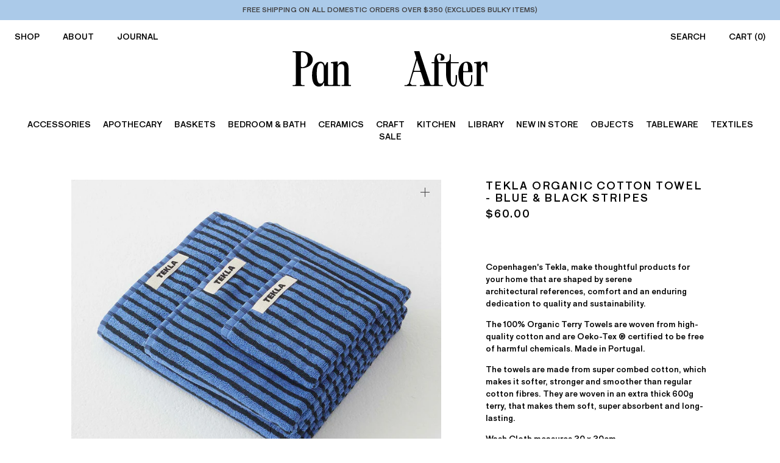

--- FILE ---
content_type: text/html; charset=utf-8
request_url: https://panafter.com.au/products/tekla-organic-cotton-towel-blue-black-stripes
body_size: 20766
content:
<!doctype html>
<html class="no-js supports-no-cookies" lang="en">
<head>
  <meta charset="utf-8">
  <meta http-equiv="X-UA-Compatible" content="IE=edge">
  <meta name="viewport" content="width=device-width,initial-scale=1">
  <meta name="theme-color" content="#c4cdd5">
  <link rel="canonical" href="https://panafter.com.au/products/tekla-organic-cotton-towel-blue-black-stripes"><link rel="shortcut icon" href="//panafter.com.au/cdn/shop/files/favicon_32x32.png?v=1613532106" type="image/png"><title>Tekla Organic Cotton Towel - Blue &amp; Black Stripes
&ndash; Pan After</title><meta name="description" content="  Copenhagen&#39;s Tekla, make thoughtful products for your home that are shaped by serene architectural references, comfort and an enduring dedication to quality and sustainability. The 100% Organic Terry Towels are woven from high-quality cotton and are Oeko-Tex ® certified to be free of harmful chemicals. Made in Portug">


<meta property="og:site_name" content="Pan After">
<meta property="og:url" content="https://panafter.com.au/products/tekla-organic-cotton-towel-blue-black-stripes">
<meta property="og:title" content="Tekla Organic Cotton Towel - Blue & Black Stripes">
<meta property="og:type" content="product">
<meta property="og:description" content="  Copenhagen&#39;s Tekla, make thoughtful products for your home that are shaped by serene architectural references, comfort and an enduring dedication to quality and sustainability. The 100% Organic Terry Towels are woven from high-quality cotton and are Oeko-Tex ® certified to be free of harmful chemicals. Made in Portug"><meta property="product:availability" content="instock">
  <meta property="product:price:amount" content="30.00">
  <meta property="product:price:currency" content="AUD"><meta property="og:image" content="http://panafter.com.au/cdn/shop/products/Blue-Black-group-2.jpg?v=1624937361">
      <meta property="og:image:secure_url" content="https://panafter.com.au/cdn/shop/products/Blue-Black-group-2.jpg?v=1624937361">
      <meta property="og:image:width" content="2000">
      <meta property="og:image:height" content="1599">
      <meta property="og:image:alt" content="Tekla Organic Cotton Towel - Blue &amp; Black Stripes"><meta property="og:image" content="http://panafter.com.au/cdn/shop/products/Blue-Black.jpg?v=1624937361">
      <meta property="og:image:secure_url" content="https://panafter.com.au/cdn/shop/products/Blue-Black.jpg?v=1624937361">
      <meta property="og:image:width" content="2000">
      <meta property="og:image:height" content="1599">
      <meta property="og:image:alt" content="Tekla Organic Cotton Towel - Blue &amp; Black Stripes"><meta property="og:image" content="http://panafter.com.au/cdn/shop/products/Blue-Black-group.jpg?v=1624937361">
      <meta property="og:image:secure_url" content="https://panafter.com.au/cdn/shop/products/Blue-Black-group.jpg?v=1624937361">
      <meta property="og:image:width" content="2000">
      <meta property="og:image:height" content="1599">
      <meta property="og:image:alt" content="Tekla Organic Cotton Towel - Blue &amp; Black Stripes">

<meta name="twitter:site" content="@">
<meta name="twitter:card" content="summary_large_image">
<meta name="twitter:title" content="Tekla Organic Cotton Towel - Blue & Black Stripes">
<meta name="twitter:description" content="  Copenhagen&#39;s Tekla, make thoughtful products for your home that are shaped by serene architectural references, comfort and an enduring dedication to quality and sustainability. The 100% Organic Terry Towels are woven from high-quality cotton and are Oeko-Tex ® certified to be free of harmful chemicals. Made in Portug">

  
<link type="text/css" href="//panafter.com.au/cdn/shop/t/17/assets/layout.theme.css?v=74385139067421789301753853921" rel="stylesheet"><link type="text/css" href="//panafter.com.au/cdn/shop/t/17/assets/layout.theme.styleLiquid.scss.css?v=75789508706063305271753853921" rel="stylesheet"><link type="text/css" href="//panafter.com.au/cdn/shop/t/17/assets/custom.css?v=56937056263469922931756383555" rel="stylesheet">

  <style>
  
  

  

  :root {
    --color-accent: #c4cdd5;
    --color-body-text: #161d25;
    --color-main-background: #fff;
    --color-border: #849bb6;

    --font-heading: Helvetica, Arial, sans-serif;
    --font-body: Helvetica, Arial, sans-serif;
    --font-body-weight: 400;
    --font-body-style: normal;
    --font-body-bold-weight: 700;
  }
</style>

  <link rel="stylesheet" href="https://cdnjs.cloudflare.com/ajax/libs/lightbox2/2.11.1/css/lightbox.min.css" integrity="sha256-tBxlolRHP9uMsEFKVk+hk//ekOlXOixLKvye5W2WR5c=" crossorigin="anonymous" />

 

  
  <script>
    document.documentElement.className = document.documentElement.className.replace('no-js', '');

    window.theme = {
      strings: {
        addToCart: "Add to Cart",
        soldOut: "Sold Out",        
        unavailable: "Unavailable"
      },
      moneyFormat: "${{amount}}"
    };
  </script>

  <script>window.performance && window.performance.mark && window.performance.mark('shopify.content_for_header.start');</script><meta name="google-site-verification" content="edCqXui5t2wQPH3yt-hY9FVwzV0pOYCwqKYYaDvHQGU">
<meta id="shopify-digital-wallet" name="shopify-digital-wallet" content="/25773768801/digital_wallets/dialog">
<meta name="shopify-checkout-api-token" content="8bb3717e91897ec4d75c916f4b9f18b7">
<meta id="in-context-paypal-metadata" data-shop-id="25773768801" data-venmo-supported="false" data-environment="production" data-locale="en_US" data-paypal-v4="true" data-currency="AUD">
<link rel="alternate" type="application/json+oembed" href="https://panafter.com.au/products/tekla-organic-cotton-towel-blue-black-stripes.oembed">
<script async="async" src="/checkouts/internal/preloads.js?locale=en-AU"></script>
<link rel="preconnect" href="https://shop.app" crossorigin="anonymous">
<script async="async" src="https://shop.app/checkouts/internal/preloads.js?locale=en-AU&shop_id=25773768801" crossorigin="anonymous"></script>
<script id="shopify-features" type="application/json">{"accessToken":"8bb3717e91897ec4d75c916f4b9f18b7","betas":["rich-media-storefront-analytics"],"domain":"panafter.com.au","predictiveSearch":true,"shopId":25773768801,"locale":"en"}</script>
<script>var Shopify = Shopify || {};
Shopify.shop = "pan-after.myshopify.com";
Shopify.locale = "en";
Shopify.currency = {"active":"AUD","rate":"1.0"};
Shopify.country = "AU";
Shopify.theme = {"name":"Pan After [MA] Sale Price - PRE ORDER","id":145499226287,"schema_name":"Starter theme","schema_version":"1.0.0","theme_store_id":null,"role":"main"};
Shopify.theme.handle = "null";
Shopify.theme.style = {"id":null,"handle":null};
Shopify.cdnHost = "panafter.com.au/cdn";
Shopify.routes = Shopify.routes || {};
Shopify.routes.root = "/";</script>
<script type="module">!function(o){(o.Shopify=o.Shopify||{}).modules=!0}(window);</script>
<script>!function(o){function n(){var o=[];function n(){o.push(Array.prototype.slice.apply(arguments))}return n.q=o,n}var t=o.Shopify=o.Shopify||{};t.loadFeatures=n(),t.autoloadFeatures=n()}(window);</script>
<script>
  window.ShopifyPay = window.ShopifyPay || {};
  window.ShopifyPay.apiHost = "shop.app\/pay";
  window.ShopifyPay.redirectState = null;
</script>
<script id="shop-js-analytics" type="application/json">{"pageType":"product"}</script>
<script defer="defer" async type="module" src="//panafter.com.au/cdn/shopifycloud/shop-js/modules/v2/client.init-shop-cart-sync_C5BV16lS.en.esm.js"></script>
<script defer="defer" async type="module" src="//panafter.com.au/cdn/shopifycloud/shop-js/modules/v2/chunk.common_CygWptCX.esm.js"></script>
<script type="module">
  await import("//panafter.com.au/cdn/shopifycloud/shop-js/modules/v2/client.init-shop-cart-sync_C5BV16lS.en.esm.js");
await import("//panafter.com.au/cdn/shopifycloud/shop-js/modules/v2/chunk.common_CygWptCX.esm.js");

  window.Shopify.SignInWithShop?.initShopCartSync?.({"fedCMEnabled":true,"windoidEnabled":true});

</script>
<script>
  window.Shopify = window.Shopify || {};
  if (!window.Shopify.featureAssets) window.Shopify.featureAssets = {};
  window.Shopify.featureAssets['shop-js'] = {"shop-cart-sync":["modules/v2/client.shop-cart-sync_ZFArdW7E.en.esm.js","modules/v2/chunk.common_CygWptCX.esm.js"],"init-fed-cm":["modules/v2/client.init-fed-cm_CmiC4vf6.en.esm.js","modules/v2/chunk.common_CygWptCX.esm.js"],"shop-button":["modules/v2/client.shop-button_tlx5R9nI.en.esm.js","modules/v2/chunk.common_CygWptCX.esm.js"],"shop-cash-offers":["modules/v2/client.shop-cash-offers_DOA2yAJr.en.esm.js","modules/v2/chunk.common_CygWptCX.esm.js","modules/v2/chunk.modal_D71HUcav.esm.js"],"init-windoid":["modules/v2/client.init-windoid_sURxWdc1.en.esm.js","modules/v2/chunk.common_CygWptCX.esm.js"],"shop-toast-manager":["modules/v2/client.shop-toast-manager_ClPi3nE9.en.esm.js","modules/v2/chunk.common_CygWptCX.esm.js"],"init-shop-email-lookup-coordinator":["modules/v2/client.init-shop-email-lookup-coordinator_B8hsDcYM.en.esm.js","modules/v2/chunk.common_CygWptCX.esm.js"],"init-shop-cart-sync":["modules/v2/client.init-shop-cart-sync_C5BV16lS.en.esm.js","modules/v2/chunk.common_CygWptCX.esm.js"],"avatar":["modules/v2/client.avatar_BTnouDA3.en.esm.js"],"pay-button":["modules/v2/client.pay-button_FdsNuTd3.en.esm.js","modules/v2/chunk.common_CygWptCX.esm.js"],"init-customer-accounts":["modules/v2/client.init-customer-accounts_DxDtT_ad.en.esm.js","modules/v2/client.shop-login-button_C5VAVYt1.en.esm.js","modules/v2/chunk.common_CygWptCX.esm.js","modules/v2/chunk.modal_D71HUcav.esm.js"],"init-shop-for-new-customer-accounts":["modules/v2/client.init-shop-for-new-customer-accounts_ChsxoAhi.en.esm.js","modules/v2/client.shop-login-button_C5VAVYt1.en.esm.js","modules/v2/chunk.common_CygWptCX.esm.js","modules/v2/chunk.modal_D71HUcav.esm.js"],"shop-login-button":["modules/v2/client.shop-login-button_C5VAVYt1.en.esm.js","modules/v2/chunk.common_CygWptCX.esm.js","modules/v2/chunk.modal_D71HUcav.esm.js"],"init-customer-accounts-sign-up":["modules/v2/client.init-customer-accounts-sign-up_CPSyQ0Tj.en.esm.js","modules/v2/client.shop-login-button_C5VAVYt1.en.esm.js","modules/v2/chunk.common_CygWptCX.esm.js","modules/v2/chunk.modal_D71HUcav.esm.js"],"shop-follow-button":["modules/v2/client.shop-follow-button_Cva4Ekp9.en.esm.js","modules/v2/chunk.common_CygWptCX.esm.js","modules/v2/chunk.modal_D71HUcav.esm.js"],"checkout-modal":["modules/v2/client.checkout-modal_BPM8l0SH.en.esm.js","modules/v2/chunk.common_CygWptCX.esm.js","modules/v2/chunk.modal_D71HUcav.esm.js"],"lead-capture":["modules/v2/client.lead-capture_Bi8yE_yS.en.esm.js","modules/v2/chunk.common_CygWptCX.esm.js","modules/v2/chunk.modal_D71HUcav.esm.js"],"shop-login":["modules/v2/client.shop-login_D6lNrXab.en.esm.js","modules/v2/chunk.common_CygWptCX.esm.js","modules/v2/chunk.modal_D71HUcav.esm.js"],"payment-terms":["modules/v2/client.payment-terms_CZxnsJam.en.esm.js","modules/v2/chunk.common_CygWptCX.esm.js","modules/v2/chunk.modal_D71HUcav.esm.js"]};
</script>
<script>(function() {
  var isLoaded = false;
  function asyncLoad() {
    if (isLoaded) return;
    isLoaded = true;
    var urls = ["https:\/\/chimpstatic.com\/mcjs-connected\/js\/users\/1bfcd722e4a74b087f2e8c473\/00e0180ba0dac1ce7d27bd0a8.js?shop=pan-after.myshopify.com"];
    for (var i = 0; i < urls.length; i++) {
      var s = document.createElement('script');
      s.type = 'text/javascript';
      s.async = true;
      s.src = urls[i];
      var x = document.getElementsByTagName('script')[0];
      x.parentNode.insertBefore(s, x);
    }
  };
  if(window.attachEvent) {
    window.attachEvent('onload', asyncLoad);
  } else {
    window.addEventListener('load', asyncLoad, false);
  }
})();</script>
<script id="__st">var __st={"a":25773768801,"offset":39600,"reqid":"1c76f098-30b9-4697-b14d-4abcdf0572fe-1768725388","pageurl":"panafter.com.au\/products\/tekla-organic-cotton-towel-blue-black-stripes","u":"28b8855c9fad","p":"product","rtyp":"product","rid":6774326132911};</script>
<script>window.ShopifyPaypalV4VisibilityTracking = true;</script>
<script id="captcha-bootstrap">!function(){'use strict';const t='contact',e='account',n='new_comment',o=[[t,t],['blogs',n],['comments',n],[t,'customer']],c=[[e,'customer_login'],[e,'guest_login'],[e,'recover_customer_password'],[e,'create_customer']],r=t=>t.map((([t,e])=>`form[action*='/${t}']:not([data-nocaptcha='true']) input[name='form_type'][value='${e}']`)).join(','),a=t=>()=>t?[...document.querySelectorAll(t)].map((t=>t.form)):[];function s(){const t=[...o],e=r(t);return a(e)}const i='password',u='form_key',d=['recaptcha-v3-token','g-recaptcha-response','h-captcha-response',i],f=()=>{try{return window.sessionStorage}catch{return}},m='__shopify_v',_=t=>t.elements[u];function p(t,e,n=!1){try{const o=window.sessionStorage,c=JSON.parse(o.getItem(e)),{data:r}=function(t){const{data:e,action:n}=t;return t[m]||n?{data:e,action:n}:{data:t,action:n}}(c);for(const[e,n]of Object.entries(r))t.elements[e]&&(t.elements[e].value=n);n&&o.removeItem(e)}catch(o){console.error('form repopulation failed',{error:o})}}const l='form_type',E='cptcha';function T(t){t.dataset[E]=!0}const w=window,h=w.document,L='Shopify',v='ce_forms',y='captcha';let A=!1;((t,e)=>{const n=(g='f06e6c50-85a8-45c8-87d0-21a2b65856fe',I='https://cdn.shopify.com/shopifycloud/storefront-forms-hcaptcha/ce_storefront_forms_captcha_hcaptcha.v1.5.2.iife.js',D={infoText:'Protected by hCaptcha',privacyText:'Privacy',termsText:'Terms'},(t,e,n)=>{const o=w[L][v],c=o.bindForm;if(c)return c(t,g,e,D).then(n);var r;o.q.push([[t,g,e,D],n]),r=I,A||(h.body.append(Object.assign(h.createElement('script'),{id:'captcha-provider',async:!0,src:r})),A=!0)});var g,I,D;w[L]=w[L]||{},w[L][v]=w[L][v]||{},w[L][v].q=[],w[L][y]=w[L][y]||{},w[L][y].protect=function(t,e){n(t,void 0,e),T(t)},Object.freeze(w[L][y]),function(t,e,n,w,h,L){const[v,y,A,g]=function(t,e,n){const i=e?o:[],u=t?c:[],d=[...i,...u],f=r(d),m=r(i),_=r(d.filter((([t,e])=>n.includes(e))));return[a(f),a(m),a(_),s()]}(w,h,L),I=t=>{const e=t.target;return e instanceof HTMLFormElement?e:e&&e.form},D=t=>v().includes(t);t.addEventListener('submit',(t=>{const e=I(t);if(!e)return;const n=D(e)&&!e.dataset.hcaptchaBound&&!e.dataset.recaptchaBound,o=_(e),c=g().includes(e)&&(!o||!o.value);(n||c)&&t.preventDefault(),c&&!n&&(function(t){try{if(!f())return;!function(t){const e=f();if(!e)return;const n=_(t);if(!n)return;const o=n.value;o&&e.removeItem(o)}(t);const e=Array.from(Array(32),(()=>Math.random().toString(36)[2])).join('');!function(t,e){_(t)||t.append(Object.assign(document.createElement('input'),{type:'hidden',name:u})),t.elements[u].value=e}(t,e),function(t,e){const n=f();if(!n)return;const o=[...t.querySelectorAll(`input[type='${i}']`)].map((({name:t})=>t)),c=[...d,...o],r={};for(const[a,s]of new FormData(t).entries())c.includes(a)||(r[a]=s);n.setItem(e,JSON.stringify({[m]:1,action:t.action,data:r}))}(t,e)}catch(e){console.error('failed to persist form',e)}}(e),e.submit())}));const S=(t,e)=>{t&&!t.dataset[E]&&(n(t,e.some((e=>e===t))),T(t))};for(const o of['focusin','change'])t.addEventListener(o,(t=>{const e=I(t);D(e)&&S(e,y())}));const B=e.get('form_key'),M=e.get(l),P=B&&M;t.addEventListener('DOMContentLoaded',(()=>{const t=y();if(P)for(const e of t)e.elements[l].value===M&&p(e,B);[...new Set([...A(),...v().filter((t=>'true'===t.dataset.shopifyCaptcha))])].forEach((e=>S(e,t)))}))}(h,new URLSearchParams(w.location.search),n,t,e,['guest_login'])})(!0,!0)}();</script>
<script integrity="sha256-4kQ18oKyAcykRKYeNunJcIwy7WH5gtpwJnB7kiuLZ1E=" data-source-attribution="shopify.loadfeatures" defer="defer" src="//panafter.com.au/cdn/shopifycloud/storefront/assets/storefront/load_feature-a0a9edcb.js" crossorigin="anonymous"></script>
<script crossorigin="anonymous" defer="defer" src="//panafter.com.au/cdn/shopifycloud/storefront/assets/shopify_pay/storefront-65b4c6d7.js?v=20250812"></script>
<script data-source-attribution="shopify.dynamic_checkout.dynamic.init">var Shopify=Shopify||{};Shopify.PaymentButton=Shopify.PaymentButton||{isStorefrontPortableWallets:!0,init:function(){window.Shopify.PaymentButton.init=function(){};var t=document.createElement("script");t.src="https://panafter.com.au/cdn/shopifycloud/portable-wallets/latest/portable-wallets.en.js",t.type="module",document.head.appendChild(t)}};
</script>
<script data-source-attribution="shopify.dynamic_checkout.buyer_consent">
  function portableWalletsHideBuyerConsent(e){var t=document.getElementById("shopify-buyer-consent"),n=document.getElementById("shopify-subscription-policy-button");t&&n&&(t.classList.add("hidden"),t.setAttribute("aria-hidden","true"),n.removeEventListener("click",e))}function portableWalletsShowBuyerConsent(e){var t=document.getElementById("shopify-buyer-consent"),n=document.getElementById("shopify-subscription-policy-button");t&&n&&(t.classList.remove("hidden"),t.removeAttribute("aria-hidden"),n.addEventListener("click",e))}window.Shopify?.PaymentButton&&(window.Shopify.PaymentButton.hideBuyerConsent=portableWalletsHideBuyerConsent,window.Shopify.PaymentButton.showBuyerConsent=portableWalletsShowBuyerConsent);
</script>
<script data-source-attribution="shopify.dynamic_checkout.cart.bootstrap">document.addEventListener("DOMContentLoaded",(function(){function t(){return document.querySelector("shopify-accelerated-checkout-cart, shopify-accelerated-checkout")}if(t())Shopify.PaymentButton.init();else{new MutationObserver((function(e,n){t()&&(Shopify.PaymentButton.init(),n.disconnect())})).observe(document.body,{childList:!0,subtree:!0})}}));
</script>
<link id="shopify-accelerated-checkout-styles" rel="stylesheet" media="screen" href="https://panafter.com.au/cdn/shopifycloud/portable-wallets/latest/accelerated-checkout-backwards-compat.css" crossorigin="anonymous">
<style id="shopify-accelerated-checkout-cart">
        #shopify-buyer-consent {
  margin-top: 1em;
  display: inline-block;
  width: 100%;
}

#shopify-buyer-consent.hidden {
  display: none;
}

#shopify-subscription-policy-button {
  background: none;
  border: none;
  padding: 0;
  text-decoration: underline;
  font-size: inherit;
  cursor: pointer;
}

#shopify-subscription-policy-button::before {
  box-shadow: none;
}

      </style>
<script id="sections-script" data-sections="related-products" defer="defer" src="//panafter.com.au/cdn/shop/t/17/compiled_assets/scripts.js?v=5332"></script>
<script>window.performance && window.performance.mark && window.performance.mark('shopify.content_for_header.end');</script>
  
  <!-- Google tag (gtag.js) -->
<script async src="https://www.googletagmanager.com/gtag/js?id=AW-10861376965"></script>
<script>
  window.dataLayer = window.dataLayer || [];
  function gtag(){dataLayer.push(arguments);}
  gtag('js', new Date());

  gtag('config', 'AW-10861376965');
</script>


<script>
  gtag('config', 'AW-10861376965/eA-PCOawjPgZEMXrjbso', {
    'phone_conversion_number': '03 9942 1048'
  });
</script>

<link href="https://monorail-edge.shopifysvc.com" rel="dns-prefetch">
<script>(function(){if ("sendBeacon" in navigator && "performance" in window) {try {var session_token_from_headers = performance.getEntriesByType('navigation')[0].serverTiming.find(x => x.name == '_s').description;} catch {var session_token_from_headers = undefined;}var session_cookie_matches = document.cookie.match(/_shopify_s=([^;]*)/);var session_token_from_cookie = session_cookie_matches && session_cookie_matches.length === 2 ? session_cookie_matches[1] : "";var session_token = session_token_from_headers || session_token_from_cookie || "";function handle_abandonment_event(e) {var entries = performance.getEntries().filter(function(entry) {return /monorail-edge.shopifysvc.com/.test(entry.name);});if (!window.abandonment_tracked && entries.length === 0) {window.abandonment_tracked = true;var currentMs = Date.now();var navigation_start = performance.timing.navigationStart;var payload = {shop_id: 25773768801,url: window.location.href,navigation_start,duration: currentMs - navigation_start,session_token,page_type: "product"};window.navigator.sendBeacon("https://monorail-edge.shopifysvc.com/v1/produce", JSON.stringify({schema_id: "online_store_buyer_site_abandonment/1.1",payload: payload,metadata: {event_created_at_ms: currentMs,event_sent_at_ms: currentMs}}));}}window.addEventListener('pagehide', handle_abandonment_event);}}());</script>
<script id="web-pixels-manager-setup">(function e(e,d,r,n,o){if(void 0===o&&(o={}),!Boolean(null===(a=null===(i=window.Shopify)||void 0===i?void 0:i.analytics)||void 0===a?void 0:a.replayQueue)){var i,a;window.Shopify=window.Shopify||{};var t=window.Shopify;t.analytics=t.analytics||{};var s=t.analytics;s.replayQueue=[],s.publish=function(e,d,r){return s.replayQueue.push([e,d,r]),!0};try{self.performance.mark("wpm:start")}catch(e){}var l=function(){var e={modern:/Edge?\/(1{2}[4-9]|1[2-9]\d|[2-9]\d{2}|\d{4,})\.\d+(\.\d+|)|Firefox\/(1{2}[4-9]|1[2-9]\d|[2-9]\d{2}|\d{4,})\.\d+(\.\d+|)|Chrom(ium|e)\/(9{2}|\d{3,})\.\d+(\.\d+|)|(Maci|X1{2}).+ Version\/(15\.\d+|(1[6-9]|[2-9]\d|\d{3,})\.\d+)([,.]\d+|)( \(\w+\)|)( Mobile\/\w+|) Safari\/|Chrome.+OPR\/(9{2}|\d{3,})\.\d+\.\d+|(CPU[ +]OS|iPhone[ +]OS|CPU[ +]iPhone|CPU IPhone OS|CPU iPad OS)[ +]+(15[._]\d+|(1[6-9]|[2-9]\d|\d{3,})[._]\d+)([._]\d+|)|Android:?[ /-](13[3-9]|1[4-9]\d|[2-9]\d{2}|\d{4,})(\.\d+|)(\.\d+|)|Android.+Firefox\/(13[5-9]|1[4-9]\d|[2-9]\d{2}|\d{4,})\.\d+(\.\d+|)|Android.+Chrom(ium|e)\/(13[3-9]|1[4-9]\d|[2-9]\d{2}|\d{4,})\.\d+(\.\d+|)|SamsungBrowser\/([2-9]\d|\d{3,})\.\d+/,legacy:/Edge?\/(1[6-9]|[2-9]\d|\d{3,})\.\d+(\.\d+|)|Firefox\/(5[4-9]|[6-9]\d|\d{3,})\.\d+(\.\d+|)|Chrom(ium|e)\/(5[1-9]|[6-9]\d|\d{3,})\.\d+(\.\d+|)([\d.]+$|.*Safari\/(?![\d.]+ Edge\/[\d.]+$))|(Maci|X1{2}).+ Version\/(10\.\d+|(1[1-9]|[2-9]\d|\d{3,})\.\d+)([,.]\d+|)( \(\w+\)|)( Mobile\/\w+|) Safari\/|Chrome.+OPR\/(3[89]|[4-9]\d|\d{3,})\.\d+\.\d+|(CPU[ +]OS|iPhone[ +]OS|CPU[ +]iPhone|CPU IPhone OS|CPU iPad OS)[ +]+(10[._]\d+|(1[1-9]|[2-9]\d|\d{3,})[._]\d+)([._]\d+|)|Android:?[ /-](13[3-9]|1[4-9]\d|[2-9]\d{2}|\d{4,})(\.\d+|)(\.\d+|)|Mobile Safari.+OPR\/([89]\d|\d{3,})\.\d+\.\d+|Android.+Firefox\/(13[5-9]|1[4-9]\d|[2-9]\d{2}|\d{4,})\.\d+(\.\d+|)|Android.+Chrom(ium|e)\/(13[3-9]|1[4-9]\d|[2-9]\d{2}|\d{4,})\.\d+(\.\d+|)|Android.+(UC? ?Browser|UCWEB|U3)[ /]?(15\.([5-9]|\d{2,})|(1[6-9]|[2-9]\d|\d{3,})\.\d+)\.\d+|SamsungBrowser\/(5\.\d+|([6-9]|\d{2,})\.\d+)|Android.+MQ{2}Browser\/(14(\.(9|\d{2,})|)|(1[5-9]|[2-9]\d|\d{3,})(\.\d+|))(\.\d+|)|K[Aa][Ii]OS\/(3\.\d+|([4-9]|\d{2,})\.\d+)(\.\d+|)/},d=e.modern,r=e.legacy,n=navigator.userAgent;return n.match(d)?"modern":n.match(r)?"legacy":"unknown"}(),u="modern"===l?"modern":"legacy",c=(null!=n?n:{modern:"",legacy:""})[u],f=function(e){return[e.baseUrl,"/wpm","/b",e.hashVersion,"modern"===e.buildTarget?"m":"l",".js"].join("")}({baseUrl:d,hashVersion:r,buildTarget:u}),m=function(e){var d=e.version,r=e.bundleTarget,n=e.surface,o=e.pageUrl,i=e.monorailEndpoint;return{emit:function(e){var a=e.status,t=e.errorMsg,s=(new Date).getTime(),l=JSON.stringify({metadata:{event_sent_at_ms:s},events:[{schema_id:"web_pixels_manager_load/3.1",payload:{version:d,bundle_target:r,page_url:o,status:a,surface:n,error_msg:t},metadata:{event_created_at_ms:s}}]});if(!i)return console&&console.warn&&console.warn("[Web Pixels Manager] No Monorail endpoint provided, skipping logging."),!1;try{return self.navigator.sendBeacon.bind(self.navigator)(i,l)}catch(e){}var u=new XMLHttpRequest;try{return u.open("POST",i,!0),u.setRequestHeader("Content-Type","text/plain"),u.send(l),!0}catch(e){return console&&console.warn&&console.warn("[Web Pixels Manager] Got an unhandled error while logging to Monorail."),!1}}}}({version:r,bundleTarget:l,surface:e.surface,pageUrl:self.location.href,monorailEndpoint:e.monorailEndpoint});try{o.browserTarget=l,function(e){var d=e.src,r=e.async,n=void 0===r||r,o=e.onload,i=e.onerror,a=e.sri,t=e.scriptDataAttributes,s=void 0===t?{}:t,l=document.createElement("script"),u=document.querySelector("head"),c=document.querySelector("body");if(l.async=n,l.src=d,a&&(l.integrity=a,l.crossOrigin="anonymous"),s)for(var f in s)if(Object.prototype.hasOwnProperty.call(s,f))try{l.dataset[f]=s[f]}catch(e){}if(o&&l.addEventListener("load",o),i&&l.addEventListener("error",i),u)u.appendChild(l);else{if(!c)throw new Error("Did not find a head or body element to append the script");c.appendChild(l)}}({src:f,async:!0,onload:function(){if(!function(){var e,d;return Boolean(null===(d=null===(e=window.Shopify)||void 0===e?void 0:e.analytics)||void 0===d?void 0:d.initialized)}()){var d=window.webPixelsManager.init(e)||void 0;if(d){var r=window.Shopify.analytics;r.replayQueue.forEach((function(e){var r=e[0],n=e[1],o=e[2];d.publishCustomEvent(r,n,o)})),r.replayQueue=[],r.publish=d.publishCustomEvent,r.visitor=d.visitor,r.initialized=!0}}},onerror:function(){return m.emit({status:"failed",errorMsg:"".concat(f," has failed to load")})},sri:function(e){var d=/^sha384-[A-Za-z0-9+/=]+$/;return"string"==typeof e&&d.test(e)}(c)?c:"",scriptDataAttributes:o}),m.emit({status:"loading"})}catch(e){m.emit({status:"failed",errorMsg:(null==e?void 0:e.message)||"Unknown error"})}}})({shopId: 25773768801,storefrontBaseUrl: "https://panafter.com.au",extensionsBaseUrl: "https://extensions.shopifycdn.com/cdn/shopifycloud/web-pixels-manager",monorailEndpoint: "https://monorail-edge.shopifysvc.com/unstable/produce_batch",surface: "storefront-renderer",enabledBetaFlags: ["2dca8a86"],webPixelsConfigList: [{"id":"653820079","configuration":"{\"pixel_id\":\"581398617620046\",\"pixel_type\":\"facebook_pixel\"}","eventPayloadVersion":"v1","runtimeContext":"OPEN","scriptVersion":"ca16bc87fe92b6042fbaa3acc2fbdaa6","type":"APP","apiClientId":2329312,"privacyPurposes":["ANALYTICS","MARKETING","SALE_OF_DATA"],"dataSharingAdjustments":{"protectedCustomerApprovalScopes":["read_customer_address","read_customer_email","read_customer_name","read_customer_personal_data","read_customer_phone"]}},{"id":"561152175","configuration":"{\"config\":\"{\\\"pixel_id\\\":\\\"G-45CEYKNNJR\\\",\\\"target_country\\\":\\\"AU\\\",\\\"gtag_events\\\":[{\\\"type\\\":\\\"begin_checkout\\\",\\\"action_label\\\":\\\"G-45CEYKNNJR\\\"},{\\\"type\\\":\\\"search\\\",\\\"action_label\\\":\\\"G-45CEYKNNJR\\\"},{\\\"type\\\":\\\"view_item\\\",\\\"action_label\\\":[\\\"G-45CEYKNNJR\\\",\\\"MC-GSZL11S8CK\\\"]},{\\\"type\\\":\\\"purchase\\\",\\\"action_label\\\":[\\\"G-45CEYKNNJR\\\",\\\"MC-GSZL11S8CK\\\"]},{\\\"type\\\":\\\"page_view\\\",\\\"action_label\\\":[\\\"G-45CEYKNNJR\\\",\\\"MC-GSZL11S8CK\\\"]},{\\\"type\\\":\\\"add_payment_info\\\",\\\"action_label\\\":\\\"G-45CEYKNNJR\\\"},{\\\"type\\\":\\\"add_to_cart\\\",\\\"action_label\\\":\\\"G-45CEYKNNJR\\\"}],\\\"enable_monitoring_mode\\\":false}\"}","eventPayloadVersion":"v1","runtimeContext":"OPEN","scriptVersion":"b2a88bafab3e21179ed38636efcd8a93","type":"APP","apiClientId":1780363,"privacyPurposes":[],"dataSharingAdjustments":{"protectedCustomerApprovalScopes":["read_customer_address","read_customer_email","read_customer_name","read_customer_personal_data","read_customer_phone"]}},{"id":"88703151","configuration":"{\"tagID\":\"2613380927296\"}","eventPayloadVersion":"v1","runtimeContext":"STRICT","scriptVersion":"18031546ee651571ed29edbe71a3550b","type":"APP","apiClientId":3009811,"privacyPurposes":["ANALYTICS","MARKETING","SALE_OF_DATA"],"dataSharingAdjustments":{"protectedCustomerApprovalScopes":["read_customer_address","read_customer_email","read_customer_name","read_customer_personal_data","read_customer_phone"]}},{"id":"shopify-app-pixel","configuration":"{}","eventPayloadVersion":"v1","runtimeContext":"STRICT","scriptVersion":"0450","apiClientId":"shopify-pixel","type":"APP","privacyPurposes":["ANALYTICS","MARKETING"]},{"id":"shopify-custom-pixel","eventPayloadVersion":"v1","runtimeContext":"LAX","scriptVersion":"0450","apiClientId":"shopify-pixel","type":"CUSTOM","privacyPurposes":["ANALYTICS","MARKETING"]}],isMerchantRequest: false,initData: {"shop":{"name":"Pan After","paymentSettings":{"currencyCode":"AUD"},"myshopifyDomain":"pan-after.myshopify.com","countryCode":"AU","storefrontUrl":"https:\/\/panafter.com.au"},"customer":null,"cart":null,"checkout":null,"productVariants":[{"price":{"amount":30.0,"currencyCode":"AUD"},"product":{"title":"Tekla Organic Cotton Towel - Blue \u0026 Black Stripes","vendor":"Pan After","id":"6774326132911","untranslatedTitle":"Tekla Organic Cotton Towel - Blue \u0026 Black Stripes","url":"\/products\/tekla-organic-cotton-towel-blue-black-stripes","type":"HOUSEHOLD"},"id":"40081038835887","image":{"src":"\/\/panafter.com.au\/cdn\/shop\/products\/Blue-Black-group-2.jpg?v=1624937361"},"sku":"TEK-TWL-BB-WC","title":"Wash Cloth","untranslatedTitle":"Wash Cloth"},{"price":{"amount":60.0,"currencyCode":"AUD"},"product":{"title":"Tekla Organic Cotton Towel - Blue \u0026 Black Stripes","vendor":"Pan After","id":"6774326132911","untranslatedTitle":"Tekla Organic Cotton Towel - Blue \u0026 Black Stripes","url":"\/products\/tekla-organic-cotton-towel-blue-black-stripes","type":"HOUSEHOLD"},"id":"40081038868655","image":{"src":"\/\/panafter.com.au\/cdn\/shop\/products\/Blue-Black-group-2.jpg?v=1624937361"},"sku":"TEK-TWL-BB-HT","title":"Hand Towel","untranslatedTitle":"Hand Towel"},{"price":{"amount":120.0,"currencyCode":"AUD"},"product":{"title":"Tekla Organic Cotton Towel - Blue \u0026 Black Stripes","vendor":"Pan After","id":"6774326132911","untranslatedTitle":"Tekla Organic Cotton Towel - Blue \u0026 Black Stripes","url":"\/products\/tekla-organic-cotton-towel-blue-black-stripes","type":"HOUSEHOLD"},"id":"40081038901423","image":{"src":"\/\/panafter.com.au\/cdn\/shop\/products\/Blue-Black-group-2.jpg?v=1624937361"},"sku":"TEK-TWL-BB-BT","title":"Bath Towel","untranslatedTitle":"Bath Towel"},{"price":{"amount":160.0,"currencyCode":"AUD"},"product":{"title":"Tekla Organic Cotton Towel - Blue \u0026 Black Stripes","vendor":"Pan After","id":"6774326132911","untranslatedTitle":"Tekla Organic Cotton Towel - Blue \u0026 Black Stripes","url":"\/products\/tekla-organic-cotton-towel-blue-black-stripes","type":"HOUSEHOLD"},"id":"40081038934191","image":{"src":"\/\/panafter.com.au\/cdn\/shop\/products\/Blue-Black-group-2.jpg?v=1624937361"},"sku":"TEK-TWL-BB-BS","title":"Bath Sheet","untranslatedTitle":"Bath Sheet"}],"purchasingCompany":null},},"https://panafter.com.au/cdn","fcfee988w5aeb613cpc8e4bc33m6693e112",{"modern":"","legacy":""},{"shopId":"25773768801","storefrontBaseUrl":"https:\/\/panafter.com.au","extensionBaseUrl":"https:\/\/extensions.shopifycdn.com\/cdn\/shopifycloud\/web-pixels-manager","surface":"storefront-renderer","enabledBetaFlags":"[\"2dca8a86\"]","isMerchantRequest":"false","hashVersion":"fcfee988w5aeb613cpc8e4bc33m6693e112","publish":"custom","events":"[[\"page_viewed\",{}],[\"product_viewed\",{\"productVariant\":{\"price\":{\"amount\":60.0,\"currencyCode\":\"AUD\"},\"product\":{\"title\":\"Tekla Organic Cotton Towel - Blue \u0026 Black Stripes\",\"vendor\":\"Pan After\",\"id\":\"6774326132911\",\"untranslatedTitle\":\"Tekla Organic Cotton Towel - Blue \u0026 Black Stripes\",\"url\":\"\/products\/tekla-organic-cotton-towel-blue-black-stripes\",\"type\":\"HOUSEHOLD\"},\"id\":\"40081038868655\",\"image\":{\"src\":\"\/\/panafter.com.au\/cdn\/shop\/products\/Blue-Black-group-2.jpg?v=1624937361\"},\"sku\":\"TEK-TWL-BB-HT\",\"title\":\"Hand Towel\",\"untranslatedTitle\":\"Hand Towel\"}}]]"});</script><script>
  window.ShopifyAnalytics = window.ShopifyAnalytics || {};
  window.ShopifyAnalytics.meta = window.ShopifyAnalytics.meta || {};
  window.ShopifyAnalytics.meta.currency = 'AUD';
  var meta = {"product":{"id":6774326132911,"gid":"gid:\/\/shopify\/Product\/6774326132911","vendor":"Pan After","type":"HOUSEHOLD","handle":"tekla-organic-cotton-towel-blue-black-stripes","variants":[{"id":40081038835887,"price":3000,"name":"Tekla Organic Cotton Towel - Blue \u0026 Black Stripes - Wash Cloth","public_title":"Wash Cloth","sku":"TEK-TWL-BB-WC"},{"id":40081038868655,"price":6000,"name":"Tekla Organic Cotton Towel - Blue \u0026 Black Stripes - Hand Towel","public_title":"Hand Towel","sku":"TEK-TWL-BB-HT"},{"id":40081038901423,"price":12000,"name":"Tekla Organic Cotton Towel - Blue \u0026 Black Stripes - Bath Towel","public_title":"Bath Towel","sku":"TEK-TWL-BB-BT"},{"id":40081038934191,"price":16000,"name":"Tekla Organic Cotton Towel - Blue \u0026 Black Stripes - Bath Sheet","public_title":"Bath Sheet","sku":"TEK-TWL-BB-BS"}],"remote":false},"page":{"pageType":"product","resourceType":"product","resourceId":6774326132911,"requestId":"1c76f098-30b9-4697-b14d-4abcdf0572fe-1768725388"}};
  for (var attr in meta) {
    window.ShopifyAnalytics.meta[attr] = meta[attr];
  }
</script>
<script class="analytics">
  (function () {
    var customDocumentWrite = function(content) {
      var jquery = null;

      if (window.jQuery) {
        jquery = window.jQuery;
      } else if (window.Checkout && window.Checkout.$) {
        jquery = window.Checkout.$;
      }

      if (jquery) {
        jquery('body').append(content);
      }
    };

    var hasLoggedConversion = function(token) {
      if (token) {
        return document.cookie.indexOf('loggedConversion=' + token) !== -1;
      }
      return false;
    }

    var setCookieIfConversion = function(token) {
      if (token) {
        var twoMonthsFromNow = new Date(Date.now());
        twoMonthsFromNow.setMonth(twoMonthsFromNow.getMonth() + 2);

        document.cookie = 'loggedConversion=' + token + '; expires=' + twoMonthsFromNow;
      }
    }

    var trekkie = window.ShopifyAnalytics.lib = window.trekkie = window.trekkie || [];
    if (trekkie.integrations) {
      return;
    }
    trekkie.methods = [
      'identify',
      'page',
      'ready',
      'track',
      'trackForm',
      'trackLink'
    ];
    trekkie.factory = function(method) {
      return function() {
        var args = Array.prototype.slice.call(arguments);
        args.unshift(method);
        trekkie.push(args);
        return trekkie;
      };
    };
    for (var i = 0; i < trekkie.methods.length; i++) {
      var key = trekkie.methods[i];
      trekkie[key] = trekkie.factory(key);
    }
    trekkie.load = function(config) {
      trekkie.config = config || {};
      trekkie.config.initialDocumentCookie = document.cookie;
      var first = document.getElementsByTagName('script')[0];
      var script = document.createElement('script');
      script.type = 'text/javascript';
      script.onerror = function(e) {
        var scriptFallback = document.createElement('script');
        scriptFallback.type = 'text/javascript';
        scriptFallback.onerror = function(error) {
                var Monorail = {
      produce: function produce(monorailDomain, schemaId, payload) {
        var currentMs = new Date().getTime();
        var event = {
          schema_id: schemaId,
          payload: payload,
          metadata: {
            event_created_at_ms: currentMs,
            event_sent_at_ms: currentMs
          }
        };
        return Monorail.sendRequest("https://" + monorailDomain + "/v1/produce", JSON.stringify(event));
      },
      sendRequest: function sendRequest(endpointUrl, payload) {
        // Try the sendBeacon API
        if (window && window.navigator && typeof window.navigator.sendBeacon === 'function' && typeof window.Blob === 'function' && !Monorail.isIos12()) {
          var blobData = new window.Blob([payload], {
            type: 'text/plain'
          });

          if (window.navigator.sendBeacon(endpointUrl, blobData)) {
            return true;
          } // sendBeacon was not successful

        } // XHR beacon

        var xhr = new XMLHttpRequest();

        try {
          xhr.open('POST', endpointUrl);
          xhr.setRequestHeader('Content-Type', 'text/plain');
          xhr.send(payload);
        } catch (e) {
          console.log(e);
        }

        return false;
      },
      isIos12: function isIos12() {
        return window.navigator.userAgent.lastIndexOf('iPhone; CPU iPhone OS 12_') !== -1 || window.navigator.userAgent.lastIndexOf('iPad; CPU OS 12_') !== -1;
      }
    };
    Monorail.produce('monorail-edge.shopifysvc.com',
      'trekkie_storefront_load_errors/1.1',
      {shop_id: 25773768801,
      theme_id: 145499226287,
      app_name: "storefront",
      context_url: window.location.href,
      source_url: "//panafter.com.au/cdn/s/trekkie.storefront.cd680fe47e6c39ca5d5df5f0a32d569bc48c0f27.min.js"});

        };
        scriptFallback.async = true;
        scriptFallback.src = '//panafter.com.au/cdn/s/trekkie.storefront.cd680fe47e6c39ca5d5df5f0a32d569bc48c0f27.min.js';
        first.parentNode.insertBefore(scriptFallback, first);
      };
      script.async = true;
      script.src = '//panafter.com.au/cdn/s/trekkie.storefront.cd680fe47e6c39ca5d5df5f0a32d569bc48c0f27.min.js';
      first.parentNode.insertBefore(script, first);
    };
    trekkie.load(
      {"Trekkie":{"appName":"storefront","development":false,"defaultAttributes":{"shopId":25773768801,"isMerchantRequest":null,"themeId":145499226287,"themeCityHash":"18407781082036545763","contentLanguage":"en","currency":"AUD","eventMetadataId":"1a9b73ef-5de8-4d89-964c-373e3f006819"},"isServerSideCookieWritingEnabled":true,"monorailRegion":"shop_domain","enabledBetaFlags":["65f19447"]},"Session Attribution":{},"S2S":{"facebookCapiEnabled":true,"source":"trekkie-storefront-renderer","apiClientId":580111}}
    );

    var loaded = false;
    trekkie.ready(function() {
      if (loaded) return;
      loaded = true;

      window.ShopifyAnalytics.lib = window.trekkie;

      var originalDocumentWrite = document.write;
      document.write = customDocumentWrite;
      try { window.ShopifyAnalytics.merchantGoogleAnalytics.call(this); } catch(error) {};
      document.write = originalDocumentWrite;

      window.ShopifyAnalytics.lib.page(null,{"pageType":"product","resourceType":"product","resourceId":6774326132911,"requestId":"1c76f098-30b9-4697-b14d-4abcdf0572fe-1768725388","shopifyEmitted":true});

      var match = window.location.pathname.match(/checkouts\/(.+)\/(thank_you|post_purchase)/)
      var token = match? match[1]: undefined;
      if (!hasLoggedConversion(token)) {
        setCookieIfConversion(token);
        window.ShopifyAnalytics.lib.track("Viewed Product",{"currency":"AUD","variantId":40081038835887,"productId":6774326132911,"productGid":"gid:\/\/shopify\/Product\/6774326132911","name":"Tekla Organic Cotton Towel - Blue \u0026 Black Stripes - Wash Cloth","price":"30.00","sku":"TEK-TWL-BB-WC","brand":"Pan After","variant":"Wash Cloth","category":"HOUSEHOLD","nonInteraction":true,"remote":false},undefined,undefined,{"shopifyEmitted":true});
      window.ShopifyAnalytics.lib.track("monorail:\/\/trekkie_storefront_viewed_product\/1.1",{"currency":"AUD","variantId":40081038835887,"productId":6774326132911,"productGid":"gid:\/\/shopify\/Product\/6774326132911","name":"Tekla Organic Cotton Towel - Blue \u0026 Black Stripes - Wash Cloth","price":"30.00","sku":"TEK-TWL-BB-WC","brand":"Pan After","variant":"Wash Cloth","category":"HOUSEHOLD","nonInteraction":true,"remote":false,"referer":"https:\/\/panafter.com.au\/products\/tekla-organic-cotton-towel-blue-black-stripes"});
      }
    });


        var eventsListenerScript = document.createElement('script');
        eventsListenerScript.async = true;
        eventsListenerScript.src = "//panafter.com.au/cdn/shopifycloud/storefront/assets/shop_events_listener-3da45d37.js";
        document.getElementsByTagName('head')[0].appendChild(eventsListenerScript);

})();</script>
  <script>
  if (!window.ga || (window.ga && typeof window.ga !== 'function')) {
    window.ga = function ga() {
      (window.ga.q = window.ga.q || []).push(arguments);
      if (window.Shopify && window.Shopify.analytics && typeof window.Shopify.analytics.publish === 'function') {
        window.Shopify.analytics.publish("ga_stub_called", {}, {sendTo: "google_osp_migration"});
      }
      console.error("Shopify's Google Analytics stub called with:", Array.from(arguments), "\nSee https://help.shopify.com/manual/promoting-marketing/pixels/pixel-migration#google for more information.");
    };
    if (window.Shopify && window.Shopify.analytics && typeof window.Shopify.analytics.publish === 'function') {
      window.Shopify.analytics.publish("ga_stub_initialized", {}, {sendTo: "google_osp_migration"});
    }
  }
</script>
<script
  defer
  src="https://panafter.com.au/cdn/shopifycloud/perf-kit/shopify-perf-kit-3.0.4.min.js"
  data-application="storefront-renderer"
  data-shop-id="25773768801"
  data-render-region="gcp-us-central1"
  data-page-type="product"
  data-theme-instance-id="145499226287"
  data-theme-name="Starter theme"
  data-theme-version="1.0.0"
  data-monorail-region="shop_domain"
  data-resource-timing-sampling-rate="10"
  data-shs="true"
  data-shs-beacon="true"
  data-shs-export-with-fetch="true"
  data-shs-logs-sample-rate="1"
  data-shs-beacon-endpoint="https://panafter.com.au/api/collect"
></script>
</head>

<body id="tekla-organic-cotton-towel-blue-amp-black-stripes" class="template-product">

  <a class="in-page-link visually-hidden skip-link" href="#MainContent">Skip to content</a>

  <div id="shopify-section-header" class="shopify-section"><section data-section-id="header" data-section-type="header"><div class="header__announcement"><a href="/policies/shipping-policy">FREE SHIPPING ON ALL DOMESTIC ORDERS OVER $350 (EXCLUDES BULKY ITEMS)</a></div><header class="header" role="banner">

    <div class="header__inner">

      <div class="header__top">

         <nav class="header__nav header__nav--desktop" role="navigation">
          <ul>
            
              
                <li class="">
                  <a href="/collections/new-in-store">
                    Shop
                  </a>
                </li>
              
            
              
                <li class="">
                  <a href="/pages/about">
                    About
                  </a>
                </li>
              
            
              
                <li class="">
                  <a href="/blogs/journal">
                    Journal
                  </a>
                </li>
              
            
          </ul>
        </nav>

        <nav class="header__nav header__nav--mobile" role="navigation">
          <ul>
            <li><a href="#">Menu</a></li>
          </ul>
        </nav>

        <ul class="header__actions">
          <li class="header__search">

            <a href="#">Search</a>

            <form action="/search" method="get" role="search" class="search">
              <label for="Search-header" class="label-hidden">
                Search our store
              </label>

              <input type="search"
                name="q"
                id="Search-header"
                value=""
                placeholder="Search our store">

              <button type="submit" class="button">
                <svg xmlns="http://www.w3.org/2000/svg" width="20" height="20" class="icon" viewBox="0 0 20 20"><path d="M18.64 17.02l-5.31-5.31c.81-1.08 1.26-2.43 1.26-3.87C14.5 4.06 11.44 1 7.75 1S1 4.06 1 7.75s3.06 6.75 6.75 6.75c1.44 0 2.79-.45 3.87-1.26l5.31 5.31c.45.45 1.26.54 1.71.09.45-.36.45-1.17 0-1.62zM3.25 7.75c0-2.52 1.98-4.5 4.5-4.5s4.5 1.98 4.5 4.5-1.98 4.5-4.5 4.5-4.5-1.98-4.5-4.5z"/></svg>

                <span class="icon-fallback-text">Search</span>
              </button>
            </form>

          </li>
          
          <li class="header__cart" data-cart-view="data-cart-view">
            Cart
            (<span data-cart-render="item_count"></span>)
            <div class="dropdown-cart">
  <div class="dropdown-cart__items">
    <div class="dropdown-cart__item" rv-each-item="cart.items">
      <img class="dropdown-cart__image" rv-src="item.image | product_image_size '88x66_crop_center' " rv-alt="item.title">
      <div class="dropdown-cart__details">
        <h5>{ item.title }</h5>
        <div class="dropdown-cart__qty">
          <span class="qty-label">Qty:</span>
          <span class="qty-input" rv-text="item.quantity"></span>
          <a href="#" rv-data-cart-update="index | plus 1" rv-data-cart-quantity="item.quantity | minus 1">–</a>
          <span class="divider">|</span>
          <a href="#" rv-data-cart-update="index | plus 1" rv-data-cart-quantity="item.quantity | plus 1">+</a>
        </div>
        <a class="dropdown-cart__remove" href="#" rv-data-cart-remove="index | plus 1">Remove</a>
      </div>
    </div>
  </div>

  <p class="dropdown-cart__empty" rv-show="cart.item_count | eq 0">
    You don't have any items in your cart.
  </p>

  <div class="dropdown-cart__total" rv-hide="cart.item_count | eq 0"><h4>Sub total: <span rv-html="cart.total_price | money"></span></h4></div>
  <a class="dropdown-cart__checkout btn" href="/cart" rv-hide="cart.item_count | eq 0">View Cart</a>
  <a class="dropdown-cart__checkout btn btn--last" href="/checkout" rv-hide="cart.item_count | eq 0">Checkout</a>
  <a class="dropdown-cart__checkout btn btn--last" href="/collections/all" rv-hide="cart.item_count | eq 0">Continue Shopping</a>
</div>
          </li>
        </ul>

      </div>

      <div class="header__middle">
    
        <a href="/" class="header__logo">
          <svg width="949px" height="173px" viewBox="0 0 949 173" version="1.1" xmlns="http://www.w3.org/2000/svg" xmlns:xlink="http://www.w3.org/1999/xlink">
            <g id="Page-1" stroke="none" stroke-width="1" fill="none" fill-rule="evenodd">
                <g id="Panafter_Logo_v1" fill="#000000" fill-rule="nonzero">
                    <path d="M45.1,83.4 C76.6,83.4 98.9,64.5 98.9,42 C98.9,19.5 76.4,0.6 45.6,0.6 C43.7,0.6 41.5,0.6 39.5,0.8 L0.8,0.8 L0.8,5.7 L10.5,5.7 L16.6,9.6 L16.6,161.7 L10.5,165.6 L0.8,165.6 L0.8,170.4 L58.9,170.4 L58.9,165.6 L46.8,165.6 L40.7,161.7 L40.7,83.5 L45.1,83.5 L45.1,83.4 Z M40.7,9.3 L44.3,5.7 C63.9,5.7 74.6,20.2 74.6,42 C74.6,64.3 65.9,78.6 45.5,78.3 L40.7,75.9 C40.7,75.9 40.7,9.3 40.7,9.3 Z" id="Shape"></path>
                    <path d="M794.3,132.8 C794.3,154.8 791.6,166.7 782.2,166.7 C772.8,166.7 770.1,154.8 770.1,132.8 L770.1,60.1 L771.3,58.9 L808.8,58.9 L808.8,54.1 L771.3,54.1 L770.1,52.9 L770.1,15.4 L765.3,15.4 L765.3,29.9 C765.3,46.9 758,54.1 743.5,54.1 L738.9,54.1 L735,54.1 L711,54.1 L704.9,39.6 C703.4,36 702.7,32.6 702.7,29.2 C702.7,22.2 706.3,16.6 714.6,16.6 C719.9,16.6 723.3,19.8 723.3,26.5 C723.3,29.2 722.8,32.3 721.8,35.9 L719.4,44.4 L723,46.8 C734.4,46.8 740,40.5 740,32.3 C740,21.2 730.1,11.7 715.8,11.7 C697.9,11.7 690.4,25.5 690.4,49.2 L690.4,53.3 L689.2,54 L677.1,54 L677.1,58.8 L689.2,58.8 L690.4,60 L690.4,161.7 L685.6,165.3 L685.4,165.3 L677.2,165.3 L675.7,165.3 L670.4,161.4 L617.5,0.8 L592,0.8 L601.7,30.8 L601.7,37.1 L565.9,158.5 L555.7,165.5 L544.8,165.5 L544.8,170.3 L602.9,170.3 L602.9,165.5 L581.1,165.5 L572.1,157.5 L588.1,103.7 L592,101.3 L621.1,101.3 L625,103.5 L643.4,160.7 L636.9,165.5 L619.9,165.5 L619.9,170.3 L677.1,170.3 L685.3,170.3 L731.6,170.3 L731.6,165.5 L715.9,165.5 L711.1,161.9 L711.1,60.2 L712.3,59 L735.1,59 L739,59 L746,59 L747.2,60.2 L747.2,109.9 C747.2,152.3 764.4,172.9 781.1,172.9 C794.2,172.9 800.5,164.7 800.5,135.4 L800.5,117.2 L794.4,117.2 L794.4,132.8 L794.3,132.8 Z M619.9,96.5 L592,96.5 L590.8,94.6 L605.3,45.7 L606.3,45.7 L622,93.9 L619.9,96.5 Z" id="Shape"></path>
                    <path d="M938.6,51.7 C930.4,51.7 922.1,56.5 919.2,66.2 L916.8,66.2 L916.8,50.5 L884.1,54.1 L884.1,58.9 L891.4,58.9 L896.2,62.5 L896.2,161.8 L891.4,165.4 L882.9,165.4 L882.9,170.2 L930.1,170.2 L930.1,165.4 L921.6,165.4 L916.8,161.8 L916.8,89.1 C916.8,71.9 922.1,67.3 927.7,67.3 C935.5,67.3 938.4,76 941,90.3 L943.4,103.6 L948.2,103.6 L948.2,53.9 C945.4,52.7 942,51.7 938.6,51.7 Z" id="Path"></path>
                    <path d="M847.3,51.7 C820.7,51.7 807.3,77.4 807.3,109.8 C807.3,152.2 824.5,172.8 848.5,172.8 C864,172.8 875.1,164.6 875.1,135.3 L875.1,117.1 L869,117.1 L869,132.8 C869,154.1 864.2,166.7 850.8,166.7 C833.8,166.7 830.2,148.5 830.2,126.7 L830.2,104.9 L832.6,102.5 L876.2,102.5 L876.2,92.8 C876.4,58.7 860.9,51.7 847.3,51.7 Z M852.2,97.7 L832.8,97.7 L830.4,95.3 C830.4,65 835.5,56.5 843.7,56.5 C851.9,56.5 854.6,65 854.6,95.3 L852.2,97.7 Z" id="Shape"></path>
                    <path d="M272.5,161.9 L272.5,81.9 C272.5,60.8 262.8,50.4 247.1,50.4 C235.7,50.4 227.5,55.2 221.7,66.1 L219.3,66.1 L219.3,50.4 L186.6,54 L186.6,58.8 L193.9,58.8 L198.7,62.4 L198.7,161.7 L193.9,165.3 L185.9,165.3 L185.4,165.3 L177.4,165.3 L172.6,161.7 L172.6,54.1 L167.8,54.1 L159.3,69.8 L156.9,69.8 C153.3,56.5 146,51.6 135.3,51.6 C113.3,51.6 95.1,72.2 95.1,117 C95.1,164.2 114.7,172.7 128.5,172.7 C139.9,172.7 147.9,166.9 152,154.5 L154.4,154.5 L154.4,170.2 L185.4,170.2 L185.9,170.2 L232.6,170.2 L232.6,165.4 L224.1,165.4 L219.3,161.8 L219.3,86.7 C219.3,73.6 223.4,63.7 236.3,63.7 C247.9,63.7 252,71.7 252,84.3 L252,161.8 L247.2,165.4 L238.7,165.4 L238.7,170.2 L284.7,170.2 L284.7,165.4 L277.4,165.4 L272.5,161.9 Z M151.9,142.5 C149.7,152.4 144.9,158.2 136.2,158.2 C126.3,158.2 118,150.7 118,109.8 C118,72.3 126.2,58.9 137.4,58.9 C144.7,58.9 151.9,65 151.9,83.1 L151.9,142.5 L151.9,142.5 Z" id="Shape"></path>
                </g>
            </g>
        </svg>
        </a>

      </div>

    </div>

  </header>

  <div class="header__inner">

    <a class="filter-products" href="#">Filter Products</a>

    <nav class="header__nav collections__nav" role="navigation">
      <ul>

    
        
        
          
            
            <li class="   has-children ">
              <a data-name=" Accessories" href="/collections/accessories">
                Accessories
              </a>
              <ul class="child_navigation">
                
                  <li class=" ">
                    <a data-name=" Brigitte Tanaka Bags" href="/collections/brigitte-tanaka">
                      Brigitte Tanaka Bags
                    </a>
                  </li>
                
                  <li class=" ">
                    <a data-name=" Inès Bressand" href="/collections/ines-bressand">
                      Inès Bressand
                    </a>
                  </li>
                
                  <li class=" ">
                    <a data-name=" Nylon Bags" href="/collections/nylon-bags">
                      Nylon Bags
                    </a>
                  </li>
                
                  <li class=" ">
                    <a data-name=" Palorosa Bags" href="/collections/palorosa">
                      Palorosa Bags
                    </a>
                  </li>
                
                  <li class=" ">
                    <a data-name=" Socks & Scarves" href="/collections/socks-scarves">
                      Socks & Scarves
                    </a>
                  </li>
                
              </ul>
            </li>
          
        
          
            
            <li class="   has-children ">
              <a data-name=" Apothecary" href="/collections/apothecary">
                Apothecary
              </a>
              <ul class="child_navigation">
                
                  <li class=" ">
                    <a data-name=" Body" href="/collections/body">
                      Body
                    </a>
                  </li>
                
                  <li class=" ">
                    <a data-name=" Candles" href="/collections/candles">
                      Candles
                    </a>
                  </li>
                
                  <li class=" ">
                    <a data-name=" Incense" href="/collections/incense">
                      Incense
                    </a>
                  </li>
                
              </ul>
            </li>
          
        
          
            
            <li class="   has-children ">
              <a data-name=" Baskets" href="/collections/baskets">
                Baskets
              </a>
              <ul class="child_navigation">
                
                  <li class=" ">
                    <a data-name=" Sculptural Baskets" href="/collections/sculptural-baskets">
                      Sculptural Baskets
                    </a>
                  </li>
                
                  <li class=" ">
                    <a data-name=" Storage & Laundry " href="/collections/storage">
                      Storage & Laundry 
                    </a>
                  </li>
                
                  <li class=" ">
                    <a data-name=" Traditional Baskets" href="/collections/traditional">
                      Traditional Baskets
                    </a>
                  </li>
                
                  <li class=" ">
                    <a data-name=" Wall Baskets" href="/collections/wall-baskets">
                      Wall Baskets
                    </a>
                  </li>
                
                  <li class=" ">
                    <a data-name=" Xhosa Reed" href="/collections/xhosa-reed">
                      Xhosa Reed
                    </a>
                  </li>
                
              </ul>
            </li>
          
        
          
            
            <li class="   has-children ">
              <a data-name=" Bedroom & Bath" href="/collections/bedroom">
                Bedroom & Bath
              </a>
              <ul class="child_navigation">
                
                  <li class=" ">
                    <a data-name=" Bathrobes" href="/collections/bathrobes">
                      Bathrobes
                    </a>
                  </li>
                
                  <li class=" ">
                    <a data-name=" Bedding" href="/collections/bedding">
                      Bedding
                    </a>
                  </li>
                
                  <li class=" ">
                    <a data-name=" Blankets" href="/collections/blankets-throws">
                      Blankets
                    </a>
                  </li>
                
                  <li class=" ">
                    <a data-name=" Sleepwear" href="/collections/sleepwear">
                      Sleepwear
                    </a>
                  </li>
                
                  <li class=" ">
                    <a data-name=" Towelling" href="/collections/towelling">
                      Towelling
                    </a>
                  </li>
                
              </ul>
            </li>
          
        
          
            
            <li class="   has-children ">
              <a data-name=" Ceramics" href="/collections/ceramics">
                Ceramics
              </a>
              <ul class="child_navigation">
                
                  <li class=" ">
                    <a data-name=" Barro Rojo" href="/collections/barro-rojo">
                      Barro Rojo
                    </a>
                  </li>
                
                  <li class=" ">
                    <a data-name=" Gemma Orkin Collection" href="/collections/gemma-orkin-collection">
                      Gemma Orkin Collection
                    </a>
                  </li>
                
                  <li class=" ">
                    <a data-name=" JB Blunk" href="/collections/jb-blunk">
                      JB Blunk
                    </a>
                  </li>
                
                  <li class=" ">
                    <a data-name=" Nancy Kwon" href="/collections/nancy-kwon">
                      Nancy Kwon
                    </a>
                  </li>
                
                  <li class=" ">
                    <a data-name=" Redduo" href="/collections/redduo-ceramics">
                      Redduo
                    </a>
                  </li>
                
                  <li class=" ">
                    <a data-name=" Szilvassy" href="/collections/szilvassy">
                      Szilvassy
                    </a>
                  </li>
                
                  <li class=" ">
                    <a data-name=" Yellow Nose Studio" href="/collections/yellow-nose-studio">
                      Yellow Nose Studio
                    </a>
                  </li>
                
              </ul>
            </li>
          
        
          
            
            <li class="   has-children ">
              <a data-name=" Craft" href="/collections/craft">
                Craft
              </a>
              <ul class="child_navigation">
                
                  <li class=" ">
                    <a data-name=" Beadwork" href="/collections/beadwork">
                      Beadwork
                    </a>
                  </li>
                
                  <li class=" ">
                    <a data-name=" Embroidery" href="/collections/embroidery">
                      Embroidery
                    </a>
                  </li>
                
                  <li class=" ">
                    <a data-name=" Papier-Mache" href="/collections/wola-nani-paper-mache">
                      Papier-Mache
                    </a>
                  </li>
                
                  <li class=" ">
                    <a data-name=" Plastic" href="/collections/plastic">
                      Plastic
                    </a>
                  </li>
                
                  <li class=" ">
                    <a data-name=" Telephone Wire" href="/collections/telephone-wire">
                      Telephone Wire
                    </a>
                  </li>
                
              </ul>
            </li>
          
        
          
            
            <li class="   has-children ">
              <a data-name=" Kitchen" href="/collections/kitchen">
                Kitchen
              </a>
              <ul class="child_navigation">
                
                  <li class=" ">
                    <a data-name=" Cookbooks" href="/collections/cookbooks">
                      Cookbooks
                    </a>
                  </li>
                
                  <li class=" ">
                    <a data-name=" Kitchen Towels & Napkins" href="/collections/kitchen-towels-napkins">
                      Kitchen Towels & Napkins
                    </a>
                  </li>
                
                  <li class=" ">
                    <a data-name=" Pantry" href="/collections/pantry">
                      Pantry
                    </a>
                  </li>
                
                  <li class=" ">
                    <a data-name=" Utensils" href="/collections/utensils">
                      Utensils
                    </a>
                  </li>
                
              </ul>
            </li>
          
        
          
            
            <li class="   has-children ">
              <a data-name=" Library" href="/collections/library">
                Library
              </a>
              <ul class="child_navigation">
                
                  <li class=" ">
                    <a data-name=" BOM DIA BOOKS" href="/collections/bom-dia-books">
                      BOM DIA BOOKS
                    </a>
                  </li>
                
                  <li class=" ">
                    <a data-name=" Books" href="/collections/books">
                      Books
                    </a>
                  </li>
                
                  <li class=" ">
                    <a data-name=" Magazines" href="/collections/magazine">
                      Magazines
                    </a>
                  </li>
                
              </ul>
            </li>
          
        
          
            <li class="">
              <a href="/collections/new-in-store">
                New In Store
              </a>
            </li>
          
        
          
            
            <li class="   has-children ">
              <a data-name=" Objects" href="/collections/objects">
                Objects
              </a>
              <ul class="child_navigation">
                
                  <li class=" ">
                    <a data-name=" Artefacts" href="/collections/artefacts">
                      Artefacts
                    </a>
                  </li>
                
                  <li class=" ">
                    <a data-name=" Buckets & Kettles" href="/collections/buckets-kettles">
                      Buckets & Kettles
                    </a>
                  </li>
                
                  <li class=" ">
                    <a data-name=" Chairs & Stools" href="/collections/stools">
                      Chairs & Stools
                    </a>
                  </li>
                
                  <li class=" ">
                    <a data-name=" Fabien Cappello" href="/collections/fabien-cappello">
                      Fabien Cappello
                    </a>
                  </li>
                
                  <li class=" ">
                    <a data-name=" Park Pardon" href="/collections/park-pardon-masks">
                      Park Pardon
                    </a>
                  </li>
                
              </ul>
            </li>
          
        
          
            
            <li class="   has-children ">
              <a data-name=" Tableware" href="/collections/tableware">
                Tableware
              </a>
              <ul class="child_navigation">
                
                  <li class=" ">
                    <a data-name=" Glassware" href="/collections/glassware">
                      Glassware
                    </a>
                  </li>
                
                  <li class=" ">
                    <a data-name=" Servingware" href="/collections/servingware">
                      Servingware
                    </a>
                  </li>
                
                  <li class=" ">
                    <a data-name=" Table Linen" href="/collections/table-linen">
                      Table Linen
                    </a>
                  </li>
                
                  <li class=" ">
                    <a data-name=" Woven Tableware" href="/collections/woven-tableware">
                      Woven Tableware
                    </a>
                  </li>
                
              </ul>
            </li>
          
        
          
            
            <li class="   has-children ">
              <a data-name=" Textiles" href="/collections/textiles">
                Textiles
              </a>
              <ul class="child_navigation">
                
                  <li class=" ">
                    <a data-name=" Antique Textiles" href="/collections/antique-textiles">
                      Antique Textiles
                    </a>
                  </li>
                
                  <li class=" ">
                    <a data-name=" Blankets & Throws" href="/collections/blankets-throws">
                      Blankets & Throws
                    </a>
                  </li>
                
              </ul>
            </li>
          
        
          
            <li class="">
              <a href="/collections/sale">
                Sale
              </a>
            </li>
          
        
      </ul>
    </nav>

  </div>

  <div class="off-canvas">

    <a href="#" class="off-canvas__close">— Close</a>

    <nav class="off-canvas__nav">
      <ul>
        
        
        
          
            <li class="">
              <a href="/">
                Home
              </a>
            </li>
          
        
          
            <li class="">
              <a href="/pages/about">
                About
              </a>
            </li>
          
        
          
            <li class="">
              <a href="/blogs/journal">
                Journal
              </a>
            </li>
          
        
          
            <li class="">
              <a href="/pages/contact">
                Contact
              </a>
            </li>
          
        
          
            <li class="   has-children ">
              <a href="#">
                Shop
              </a>
              
          <ul>
            
              <li class="  has-children ">
                <a href="/collections/accessories">
                  Accessories
                </a>

                
                  <ul>
                    
                      <li class="">
                        <a href="/collections/brigitte-tanaka">
                          Brigitte Tanaka Bags
                        </a>
                      </li>
                    
                      <li class="">
                        <a href="/collections/ines-bressand">
                          Inès Bressand
                        </a>
                      </li>
                    
                      <li class="">
                        <a href="/collections/nylon-bags">
                          Nylon Bags
                        </a>
                      </li>
                    
                      <li class="">
                        <a href="/collections/palorosa">
                          Palorosa Bags
                        </a>
                      </li>
                    
                      <li class="">
                        <a href="/collections/socks-scarves">
                          Socks & Scarves
                        </a>
                      </li>
                    
                  </ul>
                
              </li>
            
              <li class="  has-children ">
                <a href="/collections/apothecary">
                  Apothecary
                </a>

                
                  <ul>
                    
                      <li class="">
                        <a href="/collections/body">
                          Body
                        </a>
                      </li>
                    
                      <li class="">
                        <a href="/collections/candles">
                          Candles
                        </a>
                      </li>
                    
                      <li class="">
                        <a href="/collections/incense">
                          Incense
                        </a>
                      </li>
                    
                  </ul>
                
              </li>
            
              <li class="  has-children ">
                <a href="/collections/baskets">
                  Baskets
                </a>

                
                  <ul>
                    
                      <li class="">
                        <a href="/collections/sculptural-baskets">
                          Sculptural Baskets
                        </a>
                      </li>
                    
                      <li class="">
                        <a href="/collections/storage">
                          Storage & Laundry 
                        </a>
                      </li>
                    
                      <li class="">
                        <a href="/collections/traditional">
                          Traditional Baskets
                        </a>
                      </li>
                    
                      <li class="">
                        <a href="/collections/wall-baskets">
                          Wall Baskets
                        </a>
                      </li>
                    
                      <li class="">
                        <a href="/collections/xhosa-reed">
                          Xhosa Reed
                        </a>
                      </li>
                    
                  </ul>
                
              </li>
            
              <li class="  has-children ">
                <a href="/collections/bedroom">
                  Bedroom & Bath
                </a>

                
                  <ul>
                    
                      <li class="">
                        <a href="/collections/bathrobes">
                          Bathrobes
                        </a>
                      </li>
                    
                      <li class="">
                        <a href="/collections/bedding">
                          Bedding
                        </a>
                      </li>
                    
                      <li class="">
                        <a href="/collections/blankets-throws">
                          Blankets
                        </a>
                      </li>
                    
                      <li class="">
                        <a href="/collections/sleepwear">
                          Sleepwear
                        </a>
                      </li>
                    
                      <li class="">
                        <a href="/collections/towelling">
                          Towelling
                        </a>
                      </li>
                    
                  </ul>
                
              </li>
            
              <li class="  has-children ">
                <a href="/collections/ceramics">
                  Ceramics
                </a>

                
                  <ul>
                    
                      <li class="">
                        <a href="/collections/barro-rojo">
                          Barro Rojo
                        </a>
                      </li>
                    
                      <li class="">
                        <a href="/collections/gemma-orkin-collection">
                          Gemma Orkin Collection
                        </a>
                      </li>
                    
                      <li class="">
                        <a href="/collections/jb-blunk">
                          JB Blunk
                        </a>
                      </li>
                    
                      <li class="">
                        <a href="/collections/nancy-kwon">
                          Nancy Kwon
                        </a>
                      </li>
                    
                      <li class="">
                        <a href="/collections/szilvassy">
                          Szilvassy
                        </a>
                      </li>
                    
                      <li class="">
                        <a href="/collections/yellow-nose-studio">
                          Yellow Nose Studio
                        </a>
                      </li>
                    
                  </ul>
                
              </li>
            
              <li class="  has-children ">
                <a href="/collections/craft">
                  Craft
                </a>

                
                  <ul>
                    
                      <li class="">
                        <a href="/collections/beadwork">
                          Beadwork
                        </a>
                      </li>
                    
                      <li class="">
                        <a href="/collections/embroidery">
                          Embroidery
                        </a>
                      </li>
                    
                      <li class="">
                        <a href="/collections/wola-nani-paper-mache">
                          Papier-Mache
                        </a>
                      </li>
                    
                      <li class="">
                        <a href="/collections/plastic">
                          Plastic
                        </a>
                      </li>
                    
                      <li class="">
                        <a href="/collections/telephone-wire">
                          Telephone Wire
                        </a>
                      </li>
                    
                  </ul>
                
              </li>
            
              <li class="  has-children ">
                <a href="/collections/kitchen">
                  Kitchen
                </a>

                
                  <ul>
                    
                      <li class="">
                        <a href="/collections/cookbooks">
                          Cookbooks
                        </a>
                      </li>
                    
                      <li class="">
                        <a href="/collections/kitchen-towels-napkins">
                          Kitchen Towels & Napkins
                        </a>
                      </li>
                    
                      <li class="">
                        <a href="/collections/pantry">
                          Pantry
                        </a>
                      </li>
                    
                      <li class="">
                        <a href="/collections/utensils">
                          Utensils
                        </a>
                      </li>
                    
                  </ul>
                
              </li>
            
              <li class="  has-children ">
                <a href="/collections/library">
                  Library
                </a>

                
                  <ul>
                    
                      <li class="">
                        <a href="/collections/bom-dia-books">
                          BOM DIA BOOKS
                        </a>
                      </li>
                    
                      <li class="">
                        <a href="/collections/books">
                          Books
                        </a>
                      </li>
                    
                      <li class="">
                        <a href="/collections/magazine">
                          Magazines
                        </a>
                      </li>
                    
                  </ul>
                
              </li>
            
              <li class="  has-children ">
                <a href="/collections/objects">
                  Objects
                </a>

                
                  <ul>
                    
                      <li class="">
                        <a href="/collections/artefacts">
                          Artefacts
                        </a>
                      </li>
                    
                      <li class="">
                        <a href="/collections/buckets-kettles">
                          Buckets & Kettles
                        </a>
                      </li>
                    
                      <li class="">
                        <a href="/collections/stools">
                          Chairs & Stools
                        </a>
                      </li>
                    
                      <li class="">
                        <a href="/collections/fabien-cappello">
                          Fabien Cappello
                        </a>
                      </li>
                    
                      <li class="">
                        <a href="/collections/park-pardon-masks">
                          Park Pardon
                        </a>
                      </li>
                    
                  </ul>
                
              </li>
            
              <li class="  has-children ">
                <a href="/collections/tableware">
                  Tableware
                </a>

                
                  <ul>
                    
                      <li class="">
                        <a href="/collections/glassware">
                          Glassware
                        </a>
                      </li>
                    
                      <li class="">
                        <a href="/collections/servingware">
                          Servingware
                        </a>
                      </li>
                    
                      <li class="">
                        <a href="/collections/table-linen">
                          Table Linen
                        </a>
                      </li>
                    
                      <li class="">
                        <a href="/collections/woven-tableware">
                          Woven Tableware
                        </a>
                      </li>
                    
                  </ul>
                
              </li>
            
              <li class="  has-children ">
                <a href="/collections/textiles">
                  Textiles
                </a>

                
                  <ul>
                    
                      <li class="">
                        <a href="/collections/antique-textiles">
                          Antique Textiles
                        </a>
                      </li>
                    
                      <li class="">
                        <a href="/collections/blankets-throws">
                          Blankets & Throws
                        </a>
                      </li>
                    
                  </ul>
                
              </li>
            
          </ul>
        
            </li>
          
        
          
            <li class="">
              <a href="/collections/new-in-store">
                New In Store
              </a>
            </li>
          
        
          
            <li class="">
              <a href="/collections/sale">
                Sale
              </a>
            </li>
          
        

        
      </ul>
    </nav>

  </div>

</section>



<script>
    document.addEventListener("DOMContentLoaded", function() {
          // Add click event listener to each context menu item
        document.querySelectorAll("nav.header__nav.collections__nav .child_navigation a").forEach(item => {
            item.addEventListener("click", function() {
                const itemName = this.getAttribute("data-name");
                // Save the selected item name to localStorage
                localStorage.setItem("selectedItemName", itemName);
                localStorage.setItem("parent_menu", 'false');
                // Display the selected item name
                
            });
        });
      
    });


    document.addEventListener("DOMContentLoaded", function() {
        // Get the saved name from localStorage and trim whitespace
      
        const savedName = localStorage.getItem("selectedItemName")?.trim();
        
        // Select all list items within the main menu
        document.querySelectorAll("li.has-children ul li").forEach(childItem => {
            const link = childItem.querySelector("a");
            const itemText_2 = link ? link.innerHTML.trim() : "";
            itemText = itemText_2.replace(/&amp;/g, "&");
           // Check if the current item's text matches the saved name
            if (savedName && itemText === savedName) {
                // Add 'highlighted' class to the matching item
                childItem.classList.add("highlighted");
                //alert(savedName);

                // Add 'parent-highlighted' class to the parent 'active has-children' item
               const parentItem = childItem.closest("li.active.has-children");
                if (parentItem) {
                    parentItem.classList.add("parent-highlighted");
                }
            }
        });
    });

  document.addEventListener("DOMContentLoaded", function () {
  // Select all parent <li> elements with the class "has-children"
  const parentItems = document.querySelectorAll("li.has-children");

  parentItems.forEach(parent => {
     
    // Check if any child <li> has the "active show_items" class
    const hasActiveChild = parent.querySelector(".child_navigation li.active.show_items");
    parent.classList.remove("highlighted-parent");
    if (hasActiveChild) {
      // Add the desired class to the parent <li>
      parent.classList.add("highlighted-parent");
        document.querySelectorAll('.has-children.highlighted-parent').forEach(parent => {
    // Check if any child li inside this parent has the "highlighted" class
    const hasHighlightedChild = parent.querySelector('.child_navigation li.highlighted');

    // If no child li has the "highlighted" class, remove the "highlighted-parent" class
    if (!hasHighlightedChild) {
        parent.classList.remove('highlighted-parent');
    }
});
    }
  });
});




</script>

<style>
  .collections__nav ul li.parent-highlighted ul {
    display: flex !important;
}
  li.show_items.active.has-children ul {
    display: flex;
}
  .collections__nav ul li.active ul {
    display: none;
}
   li.has-children.highlighted-parent ul {
    display: flex;
}
</style>



<script type="application/ld+json">
{
  "@context": "http://schema.org",
  "@type": "Organization",
  "name": "Pan After",
  
  "sameAs": [
    "",
    "https://www.facebook.com/afterstoremelbourne/",
    "",
    "https://www.instagram.com/pan_after/?hl=en",
    "",
    "",
    "",
    ""
  ],
  "url": "https://panafter.com.au"
}
</script>


</div>

  <main role="main" id="MainContent">
    <div id="shopify-section-product" class="shopify-section"><section data-section-id="product" data-section-type="product" class="single-product"><div class="single-product__inner">

    <div class="single-product__images">
        

        <a href="//panafter.com.au/cdn/shop/products/Blue-Black-group-2.jpg?v=1624937361" data-lightbox="product">

          <svg class="lightbox__trigger" width="16px" height="16px" viewBox="0 0 16 16" version="1.1" xmlns="http://www.w3.org/2000/svg" xmlns:xlink="http://www.w3.org/1999/xlink">
            <g id="Desktop" stroke="none" stroke-width="1" fill="none" fill-rule="evenodd" stroke-linecap="square">
              <g id="Specific-Product" transform="translate(-779.000000, -309.000000)" stroke="#414042">
                <g id="/i/plus" transform="translate(779.000000, 309.000000)">
                  <path d="M7.5,0.5 L7.5,14.6306316" id="Line"></path>
                  <path d="M7.5,0.5 L7.5,14.6306316" id="Line-Copy" transform="translate(7.500000, 7.500000) rotate(-90.000000) translate(-7.500000, -7.500000) "></path>
                </g>
              </g>
            </g>
          </svg>

          <style>#Image-30138162446511-0 {
    max-width: 700px;
    max-height: 559.65px;
  }
  #ImageWrapper-30138162446511-0 {
    max-width: 700px;
  }

  #ImageWrapper-30138162446511-0::before {padding-top:79.95%;
  }
</style><div id="ImageWrapper-30138162446511-0" data-image-id="30138162446511" class="responsive-image__wrapper 
" data-product-image-wrapper>
  <img id="Image-30138162446511-0"
    class="responsive-image__image lazyload "
    src="//panafter.com.au/cdn/shop/products/Blue-Black-group-2_300x.jpg?v=1624937361"
    data-src="//panafter.com.au/cdn/shop/products/Blue-Black-group-2_{width}x.jpg?v=1624937361"
    data-widths="[180,360,540,720,900,1080,1296,1512,1728,1944,2000]"
    data-aspectratio="1.2507817385866167"
    data-sizes="auto"
    tabindex="-1"
    alt="Tekla Organic Cotton Towel - Blue &amp; Black Stripes"
    data-product-featured-image
  >
</div>

<noscript>
  <img class="" src="//panafter.com.au/cdn/shop/products/Blue-Black-group-2_2048x2048.jpg?v=1624937361" alt="Tekla Organic Cotton Towel - Blue &amp; Black Stripes">
</noscript>


        </a>

      
        

        <a href="//panafter.com.au/cdn/shop/products/Blue-Black.jpg?v=1624937361" data-lightbox="product">

          <svg class="lightbox__trigger" width="16px" height="16px" viewBox="0 0 16 16" version="1.1" xmlns="http://www.w3.org/2000/svg" xmlns:xlink="http://www.w3.org/1999/xlink">
            <g id="Desktop" stroke="none" stroke-width="1" fill="none" fill-rule="evenodd" stroke-linecap="square">
              <g id="Specific-Product" transform="translate(-779.000000, -309.000000)" stroke="#414042">
                <g id="/i/plus" transform="translate(779.000000, 309.000000)">
                  <path d="M7.5,0.5 L7.5,14.6306316" id="Line"></path>
                  <path d="M7.5,0.5 L7.5,14.6306316" id="Line-Copy" transform="translate(7.500000, 7.500000) rotate(-90.000000) translate(-7.500000, -7.500000) "></path>
                </g>
              </g>
            </g>
          </svg>

          <style>#Image-30138162413743-1 {
    max-width: 700px;
    max-height: 559.65px;
  }
  #ImageWrapper-30138162413743-1 {
    max-width: 700px;
  }

  #ImageWrapper-30138162413743-1::before {padding-top:79.95%;
  }
</style><div id="ImageWrapper-30138162413743-1" data-image-id="30138162413743" class="responsive-image__wrapper 
hide" data-product-image-wrapper>
  <img id="Image-30138162413743-1"
    class="responsive-image__image lazyload "
    src="//panafter.com.au/cdn/shop/products/Blue-Black_300x.jpg?v=1624937361"
    data-src="//panafter.com.au/cdn/shop/products/Blue-Black_{width}x.jpg?v=1624937361"
    data-widths="[180,360,540,720,900,1080,1296,1512,1728,1944,2000]"
    data-aspectratio="1.2507817385866167"
    data-sizes="auto"
    tabindex="-1"
    alt="Tekla Organic Cotton Towel - Blue &amp; Black Stripes"
    data-product-featured-image
  >
</div>

<noscript>
  <img class="" src="//panafter.com.au/cdn/shop/products/Blue-Black_2048x2048.jpg?v=1624937361" alt="Tekla Organic Cotton Towel - Blue &amp; Black Stripes">
</noscript>


        </a>

      
        

        <a href="//panafter.com.au/cdn/shop/products/Blue-Black-group.jpg?v=1624937361" data-lightbox="product">

          <svg class="lightbox__trigger" width="16px" height="16px" viewBox="0 0 16 16" version="1.1" xmlns="http://www.w3.org/2000/svg" xmlns:xlink="http://www.w3.org/1999/xlink">
            <g id="Desktop" stroke="none" stroke-width="1" fill="none" fill-rule="evenodd" stroke-linecap="square">
              <g id="Specific-Product" transform="translate(-779.000000, -309.000000)" stroke="#414042">
                <g id="/i/plus" transform="translate(779.000000, 309.000000)">
                  <path d="M7.5,0.5 L7.5,14.6306316" id="Line"></path>
                  <path d="M7.5,0.5 L7.5,14.6306316" id="Line-Copy" transform="translate(7.500000, 7.500000) rotate(-90.000000) translate(-7.500000, -7.500000) "></path>
                </g>
              </g>
            </g>
          </svg>

          <style>#Image-30138162380975-2 {
    max-width: 700px;
    max-height: 559.65px;
  }
  #ImageWrapper-30138162380975-2 {
    max-width: 700px;
  }

  #ImageWrapper-30138162380975-2::before {padding-top:79.95%;
  }
</style><div id="ImageWrapper-30138162380975-2" data-image-id="30138162380975" class="responsive-image__wrapper 
hide" data-product-image-wrapper>
  <img id="Image-30138162380975-2"
    class="responsive-image__image lazyload "
    src="//panafter.com.au/cdn/shop/products/Blue-Black-group_300x.jpg?v=1624937361"
    data-src="//panafter.com.au/cdn/shop/products/Blue-Black-group_{width}x.jpg?v=1624937361"
    data-widths="[180,360,540,720,900,1080,1296,1512,1728,1944,2000]"
    data-aspectratio="1.2507817385866167"
    data-sizes="auto"
    tabindex="-1"
    alt="Tekla Organic Cotton Towel - Blue &amp; Black Stripes"
    data-product-featured-image
  >
</div>

<noscript>
  <img class="" src="//panafter.com.au/cdn/shop/products/Blue-Black-group_2048x2048.jpg?v=1624937361" alt="Tekla Organic Cotton Towel - Blue &amp; Black Stripes">
</noscript>


        </a>

      
        

        <a href="//panafter.com.au/cdn/shop/products/Blue-Black-Unfolded.jpg?v=1624937361" data-lightbox="product">

          <svg class="lightbox__trigger" width="16px" height="16px" viewBox="0 0 16 16" version="1.1" xmlns="http://www.w3.org/2000/svg" xmlns:xlink="http://www.w3.org/1999/xlink">
            <g id="Desktop" stroke="none" stroke-width="1" fill="none" fill-rule="evenodd" stroke-linecap="square">
              <g id="Specific-Product" transform="translate(-779.000000, -309.000000)" stroke="#414042">
                <g id="/i/plus" transform="translate(779.000000, 309.000000)">
                  <path d="M7.5,0.5 L7.5,14.6306316" id="Line"></path>
                  <path d="M7.5,0.5 L7.5,14.6306316" id="Line-Copy" transform="translate(7.500000, 7.500000) rotate(-90.000000) translate(-7.500000, -7.500000) "></path>
                </g>
              </g>
            </g>
          </svg>

          <style>#Image-30137870450863-3 {
    max-width: 700px;
    max-height: 560.0px;
  }
  #ImageWrapper-30137870450863-3 {
    max-width: 700px;
  }

  #ImageWrapper-30137870450863-3::before {padding-top:80.0%;
  }
</style><div id="ImageWrapper-30137870450863-3" data-image-id="30137870450863" class="responsive-image__wrapper 
hide" data-product-image-wrapper>
  <img id="Image-30137870450863-3"
    class="responsive-image__image lazyload "
    src="//panafter.com.au/cdn/shop/products/Blue-Black-Unfolded_300x.jpg?v=1624937361"
    data-src="//panafter.com.au/cdn/shop/products/Blue-Black-Unfolded_{width}x.jpg?v=1624937361"
    data-widths="[180,360,540,720,900,1080,1296,1512,1728,1944,2000]"
    data-aspectratio="1.25"
    data-sizes="auto"
    tabindex="-1"
    alt="Tekla Organic Cotton Towel - Blue &amp; Black Stripes"
    data-product-featured-image
  >
</div>

<noscript>
  <img class="" src="//panafter.com.au/cdn/shop/products/Blue-Black-Unfolded_2048x2048.jpg?v=1624937361" alt="Tekla Organic Cotton Towel - Blue &amp; Black Stripes">
</noscript>


        </a>

      
        

        <a href="//panafter.com.au/cdn/shop/products/Blue-Black-Close.jpg?v=1624937361" data-lightbox="product">

          <svg class="lightbox__trigger" width="16px" height="16px" viewBox="0 0 16 16" version="1.1" xmlns="http://www.w3.org/2000/svg" xmlns:xlink="http://www.w3.org/1999/xlink">
            <g id="Desktop" stroke="none" stroke-width="1" fill="none" fill-rule="evenodd" stroke-linecap="square">
              <g id="Specific-Product" transform="translate(-779.000000, -309.000000)" stroke="#414042">
                <g id="/i/plus" transform="translate(779.000000, 309.000000)">
                  <path d="M7.5,0.5 L7.5,14.6306316" id="Line"></path>
                  <path d="M7.5,0.5 L7.5,14.6306316" id="Line-Copy" transform="translate(7.500000, 7.500000) rotate(-90.000000) translate(-7.500000, -7.500000) "></path>
                </g>
              </g>
            </g>
          </svg>

          <style>#Image-30137870418095-4 {
    max-width: 700px;
    max-height: 560.0px;
  }
  #ImageWrapper-30137870418095-4 {
    max-width: 700px;
  }

  #ImageWrapper-30137870418095-4::before {padding-top:80.0%;
  }
</style><div id="ImageWrapper-30137870418095-4" data-image-id="30137870418095" class="responsive-image__wrapper 
hide" data-product-image-wrapper>
  <img id="Image-30137870418095-4"
    class="responsive-image__image lazyload "
    src="//panafter.com.au/cdn/shop/products/Blue-Black-Close_300x.jpg?v=1624937361"
    data-src="//panafter.com.au/cdn/shop/products/Blue-Black-Close_{width}x.jpg?v=1624937361"
    data-widths="[180,360,540,720,900,1080,1296,1512,1728,1944,2000]"
    data-aspectratio="1.25"
    data-sizes="auto"
    tabindex="-1"
    alt="Tekla Organic Cotton Towel - Blue &amp; Black Stripes"
    data-product-featured-image
  >
</div>

<noscript>
  <img class="" src="//panafter.com.au/cdn/shop/products/Blue-Black-Close_2048x2048.jpg?v=1624937361" alt="Tekla Organic Cotton Towel - Blue &amp; Black Stripes">
</noscript>


        </a>

      

      
        <ul class="single-product__thumbnails">
          
            <li>
              <a href="//panafter.com.au/cdn/shop/products/Blue-Black-group-2.jpg?v=1624937361" data-thumbnail-id="30138162446511" data-product-single-thumbnail aria-current="true" style="background-image:url('//panafter.com.au/cdn/shop/products/Blue-Black-group-2_280x210.jpg?v=1624937361')">
              </a>
            </li>
          
            <li>
              <a href="//panafter.com.au/cdn/shop/products/Blue-Black.jpg?v=1624937361" data-thumbnail-id="30138162413743" data-product-single-thumbnail style="background-image:url('//panafter.com.au/cdn/shop/products/Blue-Black_280x210.jpg?v=1624937361')">
              </a>
            </li>
          
            <li>
              <a href="//panafter.com.au/cdn/shop/products/Blue-Black-group.jpg?v=1624937361" data-thumbnail-id="30138162380975" data-product-single-thumbnail style="background-image:url('//panafter.com.au/cdn/shop/products/Blue-Black-group_280x210.jpg?v=1624937361')">
              </a>
            </li>
          
            <li>
              <a href="//panafter.com.au/cdn/shop/products/Blue-Black-Unfolded.jpg?v=1624937361" data-thumbnail-id="30137870450863" data-product-single-thumbnail style="background-image:url('//panafter.com.au/cdn/shop/products/Blue-Black-Unfolded_280x210.jpg?v=1624937361')">
              </a>
            </li>
          
            <li>
              <a href="//panafter.com.au/cdn/shop/products/Blue-Black-Close.jpg?v=1624937361" data-thumbnail-id="30137870418095" data-product-single-thumbnail style="background-image:url('//panafter.com.au/cdn/shop/products/Blue-Black-Close_280x210.jpg?v=1624937361')">
              </a>
            </li>
          
        </ul>
      

    </div>

    <div class="single-product__content">

      <h1>Tekla Organic Cotton Towel - Blue & Black Stripes</h1>

      <div class="single-product__price" data-price-wrapper>
        <span data-product-price>
          $60.00
        </span>

        
      </div>

      <div class="single-product__description">
        <p> </p>
<p><meta charset="utf-8"><span data-mce-fragment="1">Copenhagen's Tekla, make thoughtful products for your home that are shaped by serene architectural references, comfort and an enduring dedication to quality and sustainability.</span></p>
<p>The 100% Organic Terry Towels are woven from high-quality cotton and are Oeko-Tex ® certified to be free of harmful chemicals. Made in Portugal. </p>
<p>The towels are made from super combed cotton, which makes it softer, stronger and smoother than regular cotton fibres. They are woven in an extra thick 600g terry, that makes them soft, super absorbent and long-lasting.</p>
<p>Wash Cloth measures 30 x 30cm.<br>Hand Towel measures 50 x 80cm.<br>Bath Towel measures 70 x 140cm.<br>Bath Sheet measures 100 x 150cm.</p>
      </div>

      

 
  
 <form method="post" action="/contact#contact_form" id="contact_form" accept-charset="UTF-8" class="contact-form"><input type="hidden" name="form_type" value="contact" /><input type="hidden" name="utf8" value="✓" />
  

  <input type="hidden" name="contact[tags]" value="Pre-order Request">
      <input type="hidden" name="contact[body]" value="Pre-order for Tekla Organic Cotton Towel - Blue & Black Stripes - Variant ID: 40081038868655">
   <!-- Redirect back to product page with success message -->
  <input type="hidden" name="return_to" value="/products/tekla-organic-cotton-towel-blue-black-stripes?contact_posted=true" />

  
<div id="preorder-form" style="display:none;"> 
<div class="preorder-intro">PRE-ORDER REQUEST</div>

  <div class="preorder-field">
    <label for="preorder-name">First Name: </label><br>
    <input type="text" id="preorder-fname" name="contact[first_name]" required>
  </div>
  <div class="preorder-field">
    <label for="preorder-name">Last Name: </label><br>
    <input type="text" id="preorder-lname" name="contact[last_name]" required>
  </div>
  <div class="preorder-field">
    <label for="preorder-email">E-mail: </label><br>
    <input type="email" id="preorder-email" name="contact[email]" required>
  </div>
  <div class="preorder-field">
    <label for="preorder-phone">Phone: </label><br>
    <input type="tel" id="preorder-phone" name="contact[phone]" required>
  </div>
  <div class="preorder-field">
    <label for="preorder-quantity">Qty: </label><br>
    <input type="number" id="preorder-quantity" name="contact[quantity]" min="1" required>
  </div>
  <div class="preorder-field">
    <label for="preorder-product">Product Name: </label><br>
    <input type="text" value="Tekla Organic Cotton Towel - Blue & Black Stripes" id="preorder-product" name="contact[product]" required>
  </div>
  <div class="preorder-field">
  <label for="preorder-comments">Comments: </label><br>
  <textarea id="preorder-comment" name="contact[comments]" required></textarea>
  </div>
  <div class="preorder-bottom-text"><p>Once your pre-order has been submitted, you will receive an invoice via email within 2 business days requesting a 50% deposit. The remaining balance will be payable upon delivery. Lead times are typically 4–6 weeks and will be confirmed at the time of purchase. Please note that these timeframes are estimates and may be subject to change.</p></div>
  
    <button type="submit" class="btn">Submit</button>
  </div>
  
</form>


      


      <form method="post" action="/cart/add" id="product_form_6774326132911" accept-charset="UTF-8" class="shopify-product-form" enctype="multipart/form-data" data-product-form="" data-cart-submit="" data-product-handle="tekla-organic-cotton-towel-blue-black-stripes" data-enable-history-state="true"><input type="hidden" name="form_type" value="product" /><input type="hidden" name="utf8" value="✓" />
        
          
            <div class="js">

              <label for="Option1">
                Size
              </label>

              <div class="select-wrapper">

                <select
                  id="Option1"
                  name="options[Size]">
                  
                    <option
                      value="Wash Cloth"
                      >
                        Wash Cloth
                    </option>
                  
                    <option
                      value="Hand Towel"
                      selected="selected">
                        Hand Towel
                    </option>
                  
                    <option
                      value="Bath Towel"
                      >
                        Bath Towel
                    </option>
                  
                    <option
                      value="Bath Sheet"
                      >
                        Bath Sheet
                    </option>
                  
                </select>

              </div>

            </div>
          
        

        <select name="id" class="no-js">
          
            <option
              
              disabled="disabled"
              value="40081038835887">
                Wash Cloth
            </option>
          
            <option
              selected="selected"
              
              value="40081038868655">
                Hand Towel
            </option>
          
            <option
              
              disabled="disabled"
              value="40081038901423">
                Bath Towel
            </option>
          
            <option
              
              disabled="disabled"
              value="40081038934191">
                Bath Sheet
            </option>
          
        </select>
      <div class="submit-main-button">
        <button
          class="btn"
          type="submit"
          name="add"
          id="AddToCart"
          data-submit-button
           >
            <span id="AddToCartText" data-submit-button-text>
               
              
                Add to Cart
               
              
            </span>
        </button>
      </div>  
      <input type="hidden" name="product-id" value="6774326132911" /><input type="hidden" name="section-id" value="product" /></form>

    </div>

  </div>

</section>

<style data-shopify>
  textarea#preorder-comment {
    width: 100%;
}
</style>





</div>

<div id="shopify-section-related-products" class="shopify-section">
<link href="//panafter.com.au/cdn/shop/t/17/assets/slick.css?v=84893718956971517091753853921" rel="stylesheet" type="text/css" media="all" />



 
<div
  class="product-recommendations product-template__container page-width"
  data-url="/recommendations/products?section_id=related-products&product_id=6774326132911&limit=9&intent=related"
>

   <div class="collections">

    <div class="collections__inner"></div>
</div>     
</div>










</div>

<script type="application/ld+json">
{
  "@context": "http://schema.org/",
  "@type": "Product",
  "name": "Tekla Organic Cotton Towel - Blue &amp; Black Stripes",
  "url": "https://panafter.com.au/products/tekla-organic-cotton-towel-blue-black-stripes",
  
    
    "image": [
      "https://panafter.com.au/cdn/shop/products/Blue-Black-group-2_2000x.jpg?v=1624937361"
    ],
  
  "description": " 
Copenhagen&#39;s Tekla, make thoughtful products for your home that are shaped by serene architectural references, comfort and an enduring dedication to quality and sustainability.
The 100% Organic Terry Towels are woven from high-quality cotton and are Oeko-Tex ® certified to be free of harmful chemicals. Made in Portugal. 
The towels are made from super combed cotton, which makes it softer, stronger and smoother than regular cotton fibres. They are woven in an extra thick 600g terry, that makes them soft, super absorbent and long-lasting.
Wash Cloth measures 30 x 30cm.Hand Towel measures 50 x 80cm.Bath Towel measures 70 x 140cm.Bath Sheet measures 100 x 150cm.",
  
  "brand": {
    "@type": "Thing",
    "name": "Pan After"
  },
  
    "offers": [
      
        {
          "@type" : "Offer",
          "availability" : "http://schema.org/InStock",
          "price" : "30.0",
          "priceCurrency" : "AUD",
          "url" : "https://panafter.com.au/products/tekla-organic-cotton-towel-blue-black-stripes?variant=40081038835887",
          "itemOffered" :
          {
              "@type" : "Product",
              
              
                "name" : "Wash Cloth",
              
              
                "id" : "40081038835887",
              
              
                "sku": "TEK-TWL-BB-WC",
              
              
                "weight": {
                  "@type": "QuantitativeValue",
                  
                    "unitCode": "kg",
                  
                  "value": "0.3 kg"
                },
              
              "url": "https://panafter.com.au/products/tekla-organic-cotton-towel-blue-black-stripes?variant=40081038835887"
          }
        },
      
        {
          "@type" : "Offer",
          "availability" : "http://schema.org/InStock",
          "price" : "60.0",
          "priceCurrency" : "AUD",
          "url" : "https://panafter.com.au/products/tekla-organic-cotton-towel-blue-black-stripes?variant=40081038868655",
          "itemOffered" :
          {
              "@type" : "Product",
              
              
                "name" : "Hand Towel",
              
              
                "id" : "40081038868655",
              
              
                "sku": "TEK-TWL-BB-HT",
              
              
                "weight": {
                  "@type": "QuantitativeValue",
                  
                    "unitCode": "kg",
                  
                  "value": "0.4 kg"
                },
              
              "url": "https://panafter.com.au/products/tekla-organic-cotton-towel-blue-black-stripes?variant=40081038868655"
          }
        },
      
        {
          "@type" : "Offer",
          "availability" : "http://schema.org/InStock",
          "price" : "120.0",
          "priceCurrency" : "AUD",
          "url" : "https://panafter.com.au/products/tekla-organic-cotton-towel-blue-black-stripes?variant=40081038901423",
          "itemOffered" :
          {
              "@type" : "Product",
              
              
                "name" : "Bath Towel",
              
              
                "id" : "40081038901423",
              
              
                "sku": "TEK-TWL-BB-BT",
              
              
                "weight": {
                  "@type": "QuantitativeValue",
                  
                    "unitCode": "kg",
                  
                  "value": "0.8 kg"
                },
              
              "url": "https://panafter.com.au/products/tekla-organic-cotton-towel-blue-black-stripes?variant=40081038901423"
          }
        },
      
        {
          "@type" : "Offer",
          "availability" : "http://schema.org/InStock",
          "price" : "160.0",
          "priceCurrency" : "AUD",
          "url" : "https://panafter.com.au/products/tekla-organic-cotton-towel-blue-black-stripes?variant=40081038934191",
          "itemOffered" :
          {
              "@type" : "Product",
              
              
                "name" : "Bath Sheet",
              
              
                "id" : "40081038934191",
              
              
                "sku": "TEK-TWL-BB-BS",
              
              
                "weight": {
                  "@type": "QuantitativeValue",
                  
                    "unitCode": "kg",
                  
                  "value": "1.2 kg"
                },
              
              "url": "https://panafter.com.au/products/tekla-organic-cotton-towel-blue-black-stripes?variant=40081038934191"
          }
        }
      
    ]
  
}
</script>

  </main>

  <div id="shopify-section-footer" class="shopify-section"><footer class="footer">

  <div class="footer__inner">

    <div class="footer__top">

      <div class="footer__subscribe">
        <form method="post" action="/contact#contact_form" id="contact_form" accept-charset="UTF-8" class="contact-form"><input type="hidden" name="form_type" value="customer" /><input type="hidden" name="utf8" value="✓" />
          
          
            <label>Subscribe</label>
            <input type="hidden" name="contact[tags]" value="newsletter">
            <input type="email"
              name="contact[email]"
              id="Email"
              value=""
              placeholder=""
              autocorrect="off"
              autocapitalize="off">
            <button type="submit" name="commit" id="Subscribe">
              Enter
            </button>
          
        </form>
      </div>

      <div class="footer__address">
        <p>PAN AFTER 38 Cambridge street collingwood vic Australia</p>
      </div>

    </div>

    <div class="footer__bottom">
        <nav class="footer__nav">
          <ul>
            
              <li><a href="/pages/terms-conditions">Terms & Conditions</a></li>
            
              <li><a href="/pages/shipping">Shipping</a></li>
            
              <li><a href="https://www.instagram.com/pan_after/?hl=en">Instagram</a></li>
            
              <li><a href="/pages/contact">Contact</a></li>
            
              <li><a href="/pages/wholesale">Careers</a></li>
            
          </ul>
        </nav>
      

    </div>

  </div>

</footer>


</div>

  <script src="https://cdnjs.cloudflare.com/ajax/libs/lightbox2/2.11.1/js/lightbox-plus-jquery.min.js" integrity="sha256-j4lH4GKeyuTMQAFtmqhxfZbGxx+3WS6n2EJ/NTB21II=" crossorigin="anonymous"></script>


  <script src="//panafter.com.au/cdn/shop/t/17/assets/jquery-min.js?v=158417595810649192771753853921"></script>
<script src="//panafter.com.au/cdn/shop/t/17/assets/slick-min.js?v=5956138942152216751753853921"></script>

<script>
function initSlickSlider(selector, options) {
    if ($(selector).length) {
        $(selector).slick(options);
    } else {
        console.warn(`Selector "${selector}" not found.`);
    }
} 
</script>

<script type="text/javascript" src="//panafter.com.au/cdn/shop/t/17/assets/vendors@layout.theme.js?v=175407508508599536691753853921" defer="defer"></script><script type="text/javascript" src="//panafter.com.au/cdn/shop/t/17/assets/layout.theme.js?v=182041062194376109231753853921" defer="defer"></script><link rel="prefetch" href="//panafter.com.au/cdn/shop/t/17/assets/vendors@template.gift_card.js?v=72317490586161269241753853921" as="script"><link rel="prefetch" href="//panafter.com.au/cdn/shop/t/17/assets/template.gift_card.js?v=5177377236266025151753853921" as="script"><script type="text/javascript" src="//panafter.com.au/cdn/shop/t/17/assets/vendors@template.index@template.product.js?v=37485307097848982871753853921" defer="defer"></script><link rel="prefetch" href="//panafter.com.au/cdn/shop/t/17/assets/template.index.js?v=83210905607135624981753853921" as="script"><script type="text/javascript" src="//panafter.com.au/cdn/shop/t/17/assets/template.product.js?v=179985874933865878671753853921" defer="defer"></script><link rel="prefetch" href="//panafter.com.au/cdn/shop/t/17/assets/template.addresses.js?v=76043206311933515841753853921" as="script"><link rel="prefetch" href="//panafter.com.au/cdn/shop/t/17/assets/template.login.js?v=160224989168840554891753853921" as="script">

  <!-- Include Cart.js -->
  <script src="//panafter.com.au/cdn/shop/t/17/assets/rivets-cart.min.js?v=118049938865680083491753853921" type="text/javascript"></script>

  <!-- Include Ajaxinate.js -->
  <script src="//panafter.com.au/cdn/shop/t/17/assets/ajaxinate-min.js?v=116461362682220537041753853921" type="text/javascript"></script>

  <!-- Initialise Cart.js once the page has loaded -->
  <script type="text/javascript">
    jQuery(function() {

      CartJS.init({"note":null,"attributes":{},"original_total_price":0,"total_price":0,"total_discount":0,"total_weight":0.0,"item_count":0,"items":[],"requires_shipping":false,"currency":"AUD","items_subtotal_price":0,"cart_level_discount_applications":[],"checkout_charge_amount":0}, {
        "dataAPI": true,
        "requestBodyClass": "loading",
        "currency": "AUD",
        "moneyFormat": "${{amount}}",
        "moneyWithCurrencyFormat": "${{amount}} AUD"
      });

      if ( $('#AjaxinateLoop').length > 0 ) {
        var endlessScroll = new Ajaxinate({
          container: '#AjaxinateLoop',
          pagination: '#AjaxinatePagination',
          loadingText: '<img src="//cdn.shopify.com/s/files/1/0257/7376/8801/t/2/assets/loading.png?644" alt="Pan After - Next">',
        });
      }
      /*!
       * Cart
       */
      $(document).on('cart.requestStarted', function(event, cart) {
        // Event handling here.
        $('#AddToCartText').html('Updating cart...');
      });
      $(document).on('cart.requestComplete', function(event, cart) {
        $('.dropdown-cart').addClass('active');
        $('html, body').animate({ scrollTop: 0 }, 500);
        $('#AddToCartText').html('Add to cart');
        setTimeout(function(){
          $('.dropdown-cart').removeClass('active');
        }, 3000);
      });
      setTimeout(function() {
        AOS.init();
      }, 100);
    });
  </script>

  <script src="https://unpkg.com/aos@next/dist/aos.js"></script>

  <script src="//panafter.com.au/cdn/shopifycloud/storefront/assets/themes_support/option_selection-b017cd28.js" type="text/javascript"></script>

  



</body>
</html>


--- FILE ---
content_type: text/css
request_url: https://panafter.com.au/cdn/shop/t/17/assets/layout.theme.styleLiquid.scss.css?v=75789508706063305271753853921
body_size: -605
content:
/*# sourceMappingURL=/cdn/shop/t/17/assets/layout.theme.styleLiquid.scss.css.map?v=75789508706063305271753853921 */


--- FILE ---
content_type: text/css
request_url: https://panafter.com.au/cdn/shop/t/17/assets/custom.css?v=56937056263469922931756383555
body_size: -588
content:
#preorder-form,.form-pre-sucsses{padding:20px;border:1px solid #000;max-width:100%;width:100%;margin-bottom:30px}#preorder-form input{width:100%;padding:8px;margin-top:5px;border:1px solid #000;outline:0;box-shadow:none}#preorder-form button{cursor:pointer;margin:0}.preorder-field{margin:20px 0}.form-pre-sucsses{outline:0;font-size:14px;line-height:normal;color:#000;box-shadow:none}.submit-main-button{position:relative}#prebutton{width:fit-content;cursor:pointer}#prebutton+button#AddToCart{display:none}
/*# sourceMappingURL=/cdn/shop/t/17/assets/custom.css.map?v=56937056263469922931756383555 */


--- FILE ---
content_type: text/css
request_url: https://panafter.com.au/cdn/shop/t/17/assets/slick.css?v=84893718956971517091753853921
body_size: -51
content:
.slick-slider{position:relative;display:block;box-sizing:border-box;-webkit-user-select:none;-moz-user-select:none;-ms-user-select:none;user-select:none;-webkit-touch-callout:none;-khtml-user-select:none;-ms-touch-action:pan-y;touch-action:pan-y;-webkit-tap-highlight-color:transparent}.slick-list{position:relative;display:block;overflow:hidden;margin:0;padding:0}.slick-list:focus{outline:none}.slick-list.dragging{cursor:pointer;cursor:hand}.slick-slider .slick-track,.slick-slider .slick-list{-webkit-transform:translate3d(0,0,0);-moz-transform:translate3d(0,0,0);-ms-transform:translate3d(0,0,0);-o-transform:translate3d(0,0,0);transform:translateZ(0)}.slick-track{position:relative;top:0;left:0;display:block;margin-left:auto;margin-right:auto}.slick-track:before,.slick-track:after{display:table;content:""}.slick-track:after{clear:both}.slick-loading .slick-track{visibility:hidden}.slick-slide{display:none;float:left;height:100%;min-height:1px;padding:0}[dir=rtl] .slick-slide{float:right}.slick-slide.slick-loading img{display:none}.slick-slide.dragging img{pointer-events:none}.slick-initialized .slick-slide{display:block}.slick-loading .slick-slide{visibility:hidden}.slick-vertical .slick-slide{display:block;height:auto;border:1px solid transparent}.slick-arrow.slick-hidden{display:none}.slick-dots{position:absolute;bottom:0;left:0;color:#000;margin:0;padding:0;list-style:none;display:flex}.slick-dots li{margin:0;cursor:pointer;border-radius:0;opacity:.6;background:#00000040;width:100%;height:2px}li.slick-active{opacity:1;outline:0;width:100%}.slick-dots button{display:block;width:0;height:0;padding:0;border:none;border-radius:100%;background-color:transparent;text-indent:-9999px;cursor:pointer}.slick-dots li.slick-active button{background-color:transparent}.similar_products.slick-slider .collections__item{margin:0 15px}.similar_products button.slick-arrow{position:absolute;z-index:1;top:50%;transform:translateY(-50%);margin-top:-30px;background-color:transparent;border:0;width:35px;height:35px;display:flex;align-items:center;justify-content:center;border-radius:5px;box-shadow:none;outline:0}.similar_products button.slick-arrow.slick-prev{left:-20px}.similar_products button.slick-arrow.slick-next{right:-20px}.similar_products button.slick-arrow svg path{stroke-opacity:1}
/*# sourceMappingURL=/cdn/shop/t/17/assets/slick.css.map?v=84893718956971517091753853921 */


--- FILE ---
content_type: text/javascript; charset=utf-8
request_url: https://panafter.com.au/products/tekla-organic-cotton-towel-blue-black-stripes.js
body_size: 829
content:
{"id":6774326132911,"title":"Tekla Organic Cotton Towel - Blue \u0026 Black Stripes","handle":"tekla-organic-cotton-towel-blue-black-stripes","description":"\u003cp\u003e \u003c\/p\u003e\n\u003cp\u003e\u003cmeta charset=\"utf-8\"\u003e\u003cspan data-mce-fragment=\"1\"\u003eCopenhagen's Tekla, make thoughtful products for your home that are shaped by serene architectural references, comfort and an enduring dedication to quality and sustainability.\u003c\/span\u003e\u003c\/p\u003e\n\u003cp\u003eThe 100% Organic Terry Towels are woven from high-quality cotton and are Oeko-Tex ® certified to be free of harmful chemicals. Made in Portugal. \u003c\/p\u003e\n\u003cp\u003eThe towels are made from super combed cotton, which makes it softer, stronger and smoother than regular cotton fibres. They are woven in an extra thick 600g terry, that makes them soft, super absorbent and long-lasting.\u003c\/p\u003e\n\u003cp\u003eWash Cloth measures 30 x 30cm.\u003cbr\u003eHand Towel measures 50 x 80cm.\u003cbr\u003eBath Towel measures 70 x 140cm.\u003cbr\u003eBath Sheet measures 100 x 150cm.\u003c\/p\u003e","published_at":"2021-07-01T12:54:06+10:00","created_at":"2021-06-23T12:04:41+10:00","vendor":"Pan After","type":"HOUSEHOLD","tags":["Bathroom","Bed \u0026 Bath","Father's Day","FDE24","Household","Tekla","Towelling","Towels"],"price":3000,"price_min":3000,"price_max":16000,"available":true,"price_varies":true,"compare_at_price":null,"compare_at_price_min":0,"compare_at_price_max":0,"compare_at_price_varies":false,"variants":[{"id":40081038835887,"title":"Wash Cloth","option1":"Wash Cloth","option2":null,"option3":null,"sku":"TEK-TWL-BB-WC","requires_shipping":true,"taxable":true,"featured_image":null,"available":false,"name":"Tekla Organic Cotton Towel - Blue \u0026 Black Stripes - Wash Cloth","public_title":"Wash Cloth","options":["Wash Cloth"],"price":3000,"weight":300,"compare_at_price":null,"inventory_management":"shopify","barcode":"","requires_selling_plan":false,"selling_plan_allocations":[]},{"id":40081038868655,"title":"Hand Towel","option1":"Hand Towel","option2":null,"option3":null,"sku":"TEK-TWL-BB-HT","requires_shipping":true,"taxable":true,"featured_image":null,"available":true,"name":"Tekla Organic Cotton Towel - Blue \u0026 Black Stripes - Hand Towel","public_title":"Hand Towel","options":["Hand Towel"],"price":6000,"weight":400,"compare_at_price":null,"inventory_management":"shopify","barcode":"","requires_selling_plan":false,"selling_plan_allocations":[]},{"id":40081038901423,"title":"Bath Towel","option1":"Bath Towel","option2":null,"option3":null,"sku":"TEK-TWL-BB-BT","requires_shipping":true,"taxable":true,"featured_image":null,"available":false,"name":"Tekla Organic Cotton Towel - Blue \u0026 Black Stripes - Bath Towel","public_title":"Bath Towel","options":["Bath Towel"],"price":12000,"weight":800,"compare_at_price":null,"inventory_management":"shopify","barcode":"","requires_selling_plan":false,"selling_plan_allocations":[]},{"id":40081038934191,"title":"Bath Sheet","option1":"Bath Sheet","option2":null,"option3":null,"sku":"TEK-TWL-BB-BS","requires_shipping":true,"taxable":true,"featured_image":null,"available":false,"name":"Tekla Organic Cotton Towel - Blue \u0026 Black Stripes - Bath Sheet","public_title":"Bath Sheet","options":["Bath Sheet"],"price":16000,"weight":1200,"compare_at_price":null,"inventory_management":"shopify","barcode":"","requires_selling_plan":false,"selling_plan_allocations":[]}],"images":["\/\/cdn.shopify.com\/s\/files\/1\/0257\/7376\/8801\/products\/Blue-Black-group-2.jpg?v=1624937361","\/\/cdn.shopify.com\/s\/files\/1\/0257\/7376\/8801\/products\/Blue-Black.jpg?v=1624937361","\/\/cdn.shopify.com\/s\/files\/1\/0257\/7376\/8801\/products\/Blue-Black-group.jpg?v=1624937361","\/\/cdn.shopify.com\/s\/files\/1\/0257\/7376\/8801\/products\/Blue-Black-Unfolded.jpg?v=1624937361","\/\/cdn.shopify.com\/s\/files\/1\/0257\/7376\/8801\/products\/Blue-Black-Close.jpg?v=1624937361"],"featured_image":"\/\/cdn.shopify.com\/s\/files\/1\/0257\/7376\/8801\/products\/Blue-Black-group-2.jpg?v=1624937361","options":[{"name":"Size","position":1,"values":["Wash Cloth","Hand Towel","Bath Towel","Bath Sheet"]}],"url":"\/products\/tekla-organic-cotton-towel-blue-black-stripes","media":[{"alt":null,"id":22399165202607,"position":1,"preview_image":{"aspect_ratio":1.251,"height":1599,"width":2000,"src":"https:\/\/cdn.shopify.com\/s\/files\/1\/0257\/7376\/8801\/products\/Blue-Black-group-2.jpg?v=1624937361"},"aspect_ratio":1.251,"height":1599,"media_type":"image","src":"https:\/\/cdn.shopify.com\/s\/files\/1\/0257\/7376\/8801\/products\/Blue-Black-group-2.jpg?v=1624937361","width":2000},{"alt":null,"id":22399165169839,"position":2,"preview_image":{"aspect_ratio":1.251,"height":1599,"width":2000,"src":"https:\/\/cdn.shopify.com\/s\/files\/1\/0257\/7376\/8801\/products\/Blue-Black.jpg?v=1624937361"},"aspect_ratio":1.251,"height":1599,"media_type":"image","src":"https:\/\/cdn.shopify.com\/s\/files\/1\/0257\/7376\/8801\/products\/Blue-Black.jpg?v=1624937361","width":2000},{"alt":null,"id":22399165235375,"position":3,"preview_image":{"aspect_ratio":1.251,"height":1599,"width":2000,"src":"https:\/\/cdn.shopify.com\/s\/files\/1\/0257\/7376\/8801\/products\/Blue-Black-group.jpg?v=1624937361"},"aspect_ratio":1.251,"height":1599,"media_type":"image","src":"https:\/\/cdn.shopify.com\/s\/files\/1\/0257\/7376\/8801\/products\/Blue-Black-group.jpg?v=1624937361","width":2000},{"alt":null,"id":22398867701935,"position":4,"preview_image":{"aspect_ratio":1.25,"height":1600,"width":2000,"src":"https:\/\/cdn.shopify.com\/s\/files\/1\/0257\/7376\/8801\/products\/Blue-Black-Unfolded.jpg?v=1624937361"},"aspect_ratio":1.25,"height":1600,"media_type":"image","src":"https:\/\/cdn.shopify.com\/s\/files\/1\/0257\/7376\/8801\/products\/Blue-Black-Unfolded.jpg?v=1624937361","width":2000},{"alt":null,"id":22398867767471,"position":5,"preview_image":{"aspect_ratio":1.25,"height":1600,"width":2000,"src":"https:\/\/cdn.shopify.com\/s\/files\/1\/0257\/7376\/8801\/products\/Blue-Black-Close.jpg?v=1624937361"},"aspect_ratio":1.25,"height":1600,"media_type":"image","src":"https:\/\/cdn.shopify.com\/s\/files\/1\/0257\/7376\/8801\/products\/Blue-Black-Close.jpg?v=1624937361","width":2000}],"requires_selling_plan":false,"selling_plan_groups":[]}

--- FILE ---
content_type: image/svg+xml
request_url: https://panafter.com.au/cdn/shop/t/17/assets/lb-right-arrow.svg
body_size: -946
content:
<svg width="11" height="19" xmlns="http://www.w3.org/2000/svg"><path d="M1.35 0L0 1.33 8.298 9.5 0 17.67 1.35 19 11 9.5z" fill="#414042" fill-rule="evenodd"/></svg>